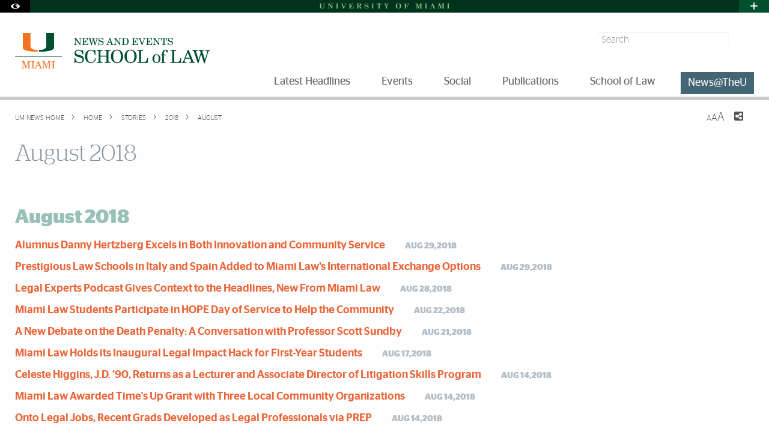

--- FILE ---
content_type: text/html; charset=UTF-8
request_url: https://news.miami.edu/law/stories/2018/08/
body_size: 14757
content:
<!DOCTYPE html>
<html xmlns="http://www.w3.org/1999/xhtml" class="no-js" lang="en">
	<head>
		<meta charset="utf-8"/>
		<meta content="width=device-width, initial-scale=1.0" name="viewport"/>
		<meta content="IE=edge" http-equiv="X-UA-Compatible"/>
		<link href="https://welcome.miami.edu/_assets/images/um-icon.ico" rel="icon" type="image/x-icon"/>
		<title>
			August  2018 | News Archive | School of Law | University of Miami
		</title>
		
		
		<meta content="Sun, 04 Jan 2026 10:40:31 -0500" name="date"/>
		
		            <meta content="August  2018 | News Archive | School of Law | University of Miami" property="og:title"/>
        <meta content="website" property="og:type"/>
            <meta content="summary" name="twitter:card"/>
    <meta content="https://news.miami.edu/law/stories/2018/08/index.html" property="og:url"/>

		<!-- Google Fonts -->
		<link href="//fonts.googleapis.com/css?family=Roboto+Slab:400,700" rel="stylesheet" type="text/css"/>
		<link href="http://fonts.googleapis.com/css?family=Open+Sans:400,300,600,700" rel="stylesheet" type="text/css"/>
		<!-- Font Awesome! Font -->
		<script crossorigin="anonymous" src="https://kit.fontawesome.com/3f4f72c343.js"></script>
		<!-- Foundation Icons -->
		<link href="//cdn.miami.edu/_assets-common/css/foundation-icons.css" rel="stylesheet"/>
		<!-- Used to display browser unsupported error message -->
		<link href="//cdn.miami.edu/_assets-common/library/jreject-master/css/jquery.reject.css" rel="stylesheet"/>
		<!-- Site CSS -->
		<link href="//cdn.miami.edu/_assets-common/css/foundation-6.css" rel="stylesheet"/>
		<link href="//cdn.miami.edu/_assets-common/css/legacy.css" rel="stylesheet"/>
		<link href="//cdn.miami.edu/_assets-common/library/slick/slick-6.css" rel="stylesheet"/>
		<!-- UM-specific styles -->
		<link href="//cdn.miami.edu/_assets-common/css/umiami.css?version=1.7" rel="stylesheet" type="text/css"/>
		<link href="https://news.miami.edu/_assets/css/news_v2.css?version=1.7" rel="stylesheet" type="text/css"/>
		
<link href="//news.miami.edu/law/_assets/css/site.css" rel="stylesheet" type="text/css"/>


<link href="//news.miami.edu/law/_assets/css/theme.css" rel="stylesheet" type="text/css"/>




		<script src="//cdn.miami.edu/_assets-common/js/modernizr.js" type="text/javascript"></script>
		<!-- Global site tag (gtag.js) - Google Analytics -->
<script async="async" src="https://www.googletagmanager.com/gtag/js?id=G-S6QMDWTS2K"></script>
<script>
window.dataLayer = window.dataLayer || [];
function gtag(){dataLayer.push(arguments);}
gtag('js', new Date());

gtag('config', 'G-S6QMDWTS2K');
</script>

		     
    <!-- Google Tag Manager -->
<script>(function(w,d,s,l,i){w[l]=w[l]||[];w[l].push({'gtm.start':
new Date().getTime(),event:'gtm.js'});var f=d.getElementsByTagName(s)[0],
j=d.createElement(s),dl=l!='dataLayer'?'&l='+l:'';j.async=true;j.src=
'https://www.googletagmanager.com/gtm.js?id='+i+dl;f.parentNode.insertBefore(j,f);
})(window,document,'script','dataLayer','GTM-MSGVNDH');</script>
<!-- End Google Tag Manager -->
<!-- Google Tag Manager -->
<script>(function(w,d,s,l,i){w[l]=w[l]||[];w[l].push({'gtm.start':
new Date().getTime(),event:'gtm.js'});var f=d.getElementsByTagName(s)[0],
j=d.createElement(s),dl=l!='dataLayer'?'&l='+l:'';j.async=true;j.src=
'https://www.googletagmanager.com/gtm.js?id='+i+dl;f.parentNode.insertBefore(j,f);
})(window,document,'script','dataLayer','GTM-PV93H2');</script>
<!-- End Google Tag Manager -->

      

	</head>
	<body>
		
     
    <!-- Google Tag Manager (noscript) -->
<noscript><iframe height="0" src="https://www.googletagmanager.com/ns.html?id=GTM-MSGVNDH" style="display:none;visibility:hidden" width="0"></iframe></noscript>
<!-- End Google Tag Manager (noscript) -->
<!-- Google Tag Manager (noscript) -->
<noscript><iframe height="0" src="https://www.googletagmanager.com/ns.html?id=GTM-PV93H2" style="display:none;visibility:hidden" width="0"></iframe></noscript>
<!-- End Google Tag Manager (noscript) -->

      

		<!-- We use the data equalizer to keep the gray background of the panel navigation the same height as the content-->
		<div class="row wrapper" data-equalizer="">
			<!-- Right panel (includes main navigation and content including footer). 
The width of the content and the left panel navigation varies according to the viewport size -->
			<div class="small-12 columns right-col" data-equalizer-watch="" id="news-content-wrapper">
				<div class="row topbar">
					<!-- Navigation starts here -->
					<div class="navbar news small-12 columns" id="page-content-wrapper">
						


<!-- BEGIN ACCESSABILITY TOOLBAR -->

<span data-nosnippet>

<div class="accessibility-toolbar show-for-sr">
	<div class="row">
		<div class="small-12 large-6 columns">
			<ul class="supernav jump-links stagsanslight small-block-grid-" role="menubar">
				<li>
					<span>Accessibility Options:</span>
				</li>
				<li class="show-for-sr" role="none">
					<a href="#accessibility-content" role="menuitem" tabindex="1">Skip to Content</a>
				</li>
				<li class="show-for-sr" role="none">
					<a href="#default-js-input" role="menuitem">Skip to Search</a>
				</li>
				<li class="show-for-sr" role="none">
					<a href="#global_footer" role="menuitem">Skip to footer</a>
				</li>
				<li role="none">
					<a href="https://camnercenter.miami.edu/disability-services/index.html" role="menuitem">Office of Disability Services</a>
				</li>
				<li role="none">
				    <a href="https://camnercenter.miami.edu/disability-services/request-services/index.html" role="menuitem">Request Assistance</a>
				</li>
				<li>
				    <span>305-284-2374</span>
				</li>
			</ul>
        </div>
    	<div class="small-12 large-6 columns end">
    		<ul class="supernav stagsanslight small-block-grid- right" id="color-toggle" role="menubar">
    			<li>
    				<span>Display:</span>
    			</li>
    			<li role="none">
    				<a class="button default selected" href="#" role="menuitem">Default</a>
    			</li>
    			<li role="none">
    				<a class="button contrast" href="//cdn.miami.edu/_assets-common/css/contrast.css" role="menuitem">High Contrast</a>
    			</li>
    		</ul>
    	</div>
	</div>
</div>

</span>

<!-- END Accessbility Toolbar -->

						



<!-- BEGIN ACCESSABILITY TOOLBAR -->

<span data-nosnippet>

<div class="accessibility-toolbar show-for-sr">
	<div class="row">
		<div class="small-12 large-6 columns">
			<ul class="supernav jump-links stagsanslight small-block-grid-" role="menubar">
				<li>
					<span>Accessibility Options:</span>
				</li>
				<li class="show-for-sr" role="none">
					<a href="#accessibility-content" role="menuitem" tabindex="1">Skip to Content</a>
				</li>
				<li class="show-for-sr" role="none">
					<a href="#default-js-input" role="menuitem">Skip to Search</a>
				</li>
				<li class="show-for-sr" role="none">
					<a href="#global_footer" role="menuitem">Skip to footer</a>
				</li>
				<li role="none">
					<a href="https://camnercenter.miami.edu/disability-services/index.html" role="menuitem">Office of Disability Services</a>
				</li>
				<li role="none">
				    <a href="https://camnercenter.miami.edu/disability-services/request-services/index.html" role="menuitem">Request Assistance</a>
				</li>
				<li>
				    <span>305-284-2374</span>
				</li>
			</ul>
        </div>
    	<div class="small-12 large-6 columns end">
    		<ul class="supernav stagsanslight small-block-grid- right" id="color-toggle" role="menubar">
    			<li>
    				<span>Display:</span>
    			</li>
    			<li role="none">
    				<a class="button default selected" href="#" role="menuitem">Default</a>
    			</li>
    			<li role="none">
    				<a class="button contrast" href="//cdn.miami.edu/_assets-common/css/contrast.css" role="menuitem">High Contrast</a>
    			</li>
    		</ul>
    	</div>
	</div>
</div>

</span>

<!-- END Accessbility Toolbar -->
<div class="row slivernav show-for-large">
    <div class="small-1 columns sliverbutton accessibility">
		<button aria-label="Open Accessibility Options" class="sliverlink" id="accessibility-toggle-large" title="Open Accessibility Options">
		<i class="custom-eye open" data-close="close" data-open="open"></i>
		</button>
	</div>
    <div class="small-1 columns right sliverbutton toggle">
		<button aria-label="Open University Quick Links Menu" class="sliverlink" id="sliver-toggle-large">
			<i class="fa fa-plus" data-close="fa-minus" data-open="fa-plus"></i>
		</button>
	 </div>


<div class="large-10 xlarge-centered columns topsliver">
   <div class="row umname umnameLarge" id="umnametop">
    <div class="small-12 columns">
  <div class="um-svg"> <a href="https://www.miami.edu/">
              <svg xmlns="http://www.w3.org/2000/svg" aria-labelledby="sliverLogoSmallTitle sliverLogoSmallDesc" enable-background="new 0 0 220 10" id="sliverLogoSmall" role="img" style="height: 10px;" version="1.1" viewBox="0 0 220 10" x="0px" xml:space="preserve" xmlns:xlink="http://www.w3.org/1999/xlink" y="0px">
                <title id="sliverLogoSmallTitle">University of Miami</title>
                <desc id="sliverLogoSmallDesc">Simple text logo for University of Miami</desc>
                <g>
                  <defs>
                    <rect height="9.1" id="sliverLogoSmallRect" width="216.8" x="1.6" y="0.5"/>
                  </defs>
                  <clipPath id="sliverLogoSmallClip">
                    <use overflow="visible" xlink:href="#sliverLogoSmallRect"/>
                  </clipPath>
                  <path class="sliver-logo" clip-path="url(#sliverLogoSmallClip)" d="M214,1.2h0.8c0.2,0,0.3,0,0.4,0.1c0.1,0.1,0.1,0.2,0.1,0.4v6.6   c0,0.2,0,0.3-0.1,0.3c-0.1,0.1-0.3,0.1-0.5,0.1H214v0.5h4.4V8.8h-0.7c-0.2,0-0.4,0-0.5-0.1c-0.1-0.1-0.1-0.2-0.1-0.3V1.6   c0-0.1,0-0.2,0.1-0.3c0.1-0.1,0.2-0.1,0.4-0.1h0.8V0.7H214V1.2z M198.5,1.2h0.7c0.2,0,0.4,0,0.5,0.1s0.1,0.2,0.1,0.5v5.6   c0,0.4-0.1,0.7-0.3,1c-0.2,0.2-0.5,0.4-0.9,0.4v0.5h3.2V8.8c-0.4,0-0.8-0.2-1-0.4c-0.2-0.2-0.3-0.5-0.3-0.9V1.2l2.7,8.2h0.5   l2.8-8.1v7.1c0,0.2,0,0.3-0.1,0.4c-0.1,0.1-0.2,0.1-0.3,0.1h-0.8v0.5h4.4V8.8h-0.7c-0.2,0-0.4,0-0.5-0.1c-0.1-0.1-0.1-0.2-0.1-0.3   V1.7c0-0.2,0-0.3,0.1-0.4c0.1-0.1,0.2-0.1,0.4-0.1h0.8V0.7h-3.6l-2,5.9l-2-5.9h-3.5V1.2z M190.8,6H188l1.4-3.3L190.8,6z M189.7,0.5   l-3.1,7.4c-0.1,0.3-0.3,0.5-0.5,0.7c-0.2,0.1-0.3,0.2-0.6,0.2h-0.2v0.5h3.3V8.8h-0.3c-0.3,0-0.6-0.1-0.8-0.2s-0.3-0.4-0.3-0.6   c0-0.1,0.1-0.4,0.2-0.7l0.3-0.7h3.2l0.7,1.6c0,0.1,0.1,0.2,0.1,0.3c0,0.1-0.1,0.2-0.2,0.3c-0.1,0.1-0.3,0.1-0.6,0.1h-0.4v0.5h4.1   V8.8h-0.3c-0.2,0-0.3,0-0.4-0.1c-0.1-0.1-0.2-0.2-0.3-0.4l-3.2-7.8H189.7z M177,1.2h0.8c0.2,0,0.3,0,0.4,0.1s0.1,0.2,0.1,0.4v6.6   c0,0.2,0,0.3-0.1,0.3c-0.1,0.1-0.3,0.1-0.5,0.1H177v0.5h4.4V8.8h-0.7c-0.2,0-0.4,0-0.5-0.1c-0.1-0.1-0.1-0.2-0.1-0.3V1.6   c0-0.1,0-0.2,0.1-0.3c0.1-0.1,0.2-0.1,0.4-0.1h0.8V0.7H177V1.2z M161.5,1.2h0.7c0.2,0,0.4,0,0.5,0.1c0.1,0.1,0.1,0.2,0.1,0.5v5.6   c0,0.4-0.1,0.7-0.3,1c-0.2,0.2-0.5,0.4-0.9,0.4v0.5h3.2V8.8c-0.4,0-0.8-0.2-1-0.4c-0.2-0.2-0.3-0.5-0.3-0.9V1.2l2.7,8.2h0.5   l2.8-8.1v7.1c0,0.2,0,0.3-0.1,0.4c-0.1,0.1-0.2,0.1-0.3,0.1h-0.8v0.5h4.4V8.8h-0.7c-0.2,0-0.4,0-0.5-0.1c-0.1-0.1-0.1-0.2-0.1-0.3   V1.7c0-0.2,0-0.3,0.1-0.4c0.1-0.1,0.2-0.1,0.4-0.1h0.8V0.7h-3.6l-2,5.9l-2-5.9h-3.5V1.2z M142.4,1.2h0.6c0.3,0,0.5,0,0.6,0.1   c0.1,0.1,0.1,0.2,0.1,0.4v6.6c0,0.1,0,0.3-0.1,0.4c-0.1,0.1-0.2,0.1-0.4,0.1h-0.8v0.5h4.6V8.8h-0.8c-0.2,0-0.3-0.1-0.5-0.2   c-0.1-0.1-0.1-0.2-0.1-0.4V5.1h0.6c0.3,0,0.5,0.1,0.8,0.2c0.2,0.1,0.4,0.3,0.5,0.6c0.1,0.2,0.2,0.6,0.2,1h0.5v-4h-0.5   C147.5,4,147,4.6,146,4.6h-0.5V1.7c0-0.1,0-0.3,0.1-0.3c0.1-0.1,0.2-0.1,0.4-0.1h1.3c0.7,0,1.2,0.2,1.6,0.5c0.3,0.4,0.6,1,0.6,1.9   h0.5l-0.1-3h-7.6V1.2z M134.5,1.4c0.4,0.3,0.6,0.6,0.8,1.2c0.2,0.5,0.3,1.3,0.3,2.3c0,1.5-0.2,2.5-0.6,3.1s-1,0.9-1.7,0.9   c-0.5,0-0.9-0.1-1.2-0.4c-0.4-0.3-0.6-0.7-0.8-1.2C131,6.8,130.9,6,130.9,5c0-1,0.1-1.8,0.3-2.3c0.2-0.6,0.5-1,0.8-1.2   c0.3-0.3,0.7-0.4,1.2-0.4C133.7,1,134.1,1.2,134.5,1.4 M130.1,1.7c-0.8,0.9-1.3,1.9-1.3,3.3c0,0.9,0.2,1.7,0.6,2.3   c0.4,0.7,0.9,1.2,1.6,1.6c0.7,0.4,1.4,0.6,2.2,0.6c1.3,0,2.3-0.4,3.2-1.3c0.8-0.9,1.3-2,1.3-3.3c0-0.9-0.2-1.6-0.6-2.3   s-0.9-1.2-1.6-1.6c-0.7-0.4-1.4-0.6-2.3-0.6C132,0.5,130.9,0.9,130.1,1.7 M108.9,1.2h0.2c0.2,0,0.5,0,0.6,0.1   c0.2,0.1,0.3,0.3,0.5,0.5l2.3,4v2.4c0,0.2,0,0.3-0.1,0.4c-0.1,0.1-0.2,0.1-0.4,0.1H111v0.5h4.7V8.8h-0.9c-0.2,0-0.3,0-0.4-0.1   s-0.1-0.2-0.1-0.4V5.6l1.7-3.4c0.2-0.3,0.4-0.6,0.6-0.7c0.2-0.1,0.5-0.2,0.9-0.2V0.7h-3.4v0.5h0.3c0.3,0,0.5,0.1,0.6,0.2   c0.1,0.1,0.2,0.3,0.2,0.5c0,0.2-0.1,0.4-0.2,0.6L113.9,5l-1.8-3.1c-0.1-0.1-0.1-0.2-0.1-0.3c0-0.1,0-0.2,0.1-0.2s0.2-0.1,0.4-0.1   h0.6V0.7h-4.3V1.2z M97.1,4h0.5c0.4-1.8,1-2.7,2-2.7c0.2,0,0.3,0,0.4,0.1c0.1,0.1,0.1,0.2,0.1,0.3v6.7c0,0.1,0,0.2-0.1,0.3   c-0.1,0.1-0.2,0.1-0.3,0.1h-0.9v0.5h4.6V8.8h-1c-0.1,0-0.2,0-0.3-0.1S102,8.5,102,8.4V1.7c0-0.1,0-0.2,0.1-0.3   c0.1-0.1,0.2-0.1,0.4-0.1c0.3,0,0.6,0.1,0.8,0.2c0.3,0.2,0.5,0.4,0.7,0.8c0.2,0.4,0.4,0.9,0.5,1.6h0.5l-0.2-3.3h-7.6L97.1,4z    M88.2,1.2H89c0.2,0,0.3,0,0.4,0.1c0.1,0.1,0.1,0.2,0.1,0.4v6.6c0,0.2,0,0.3-0.1,0.3c-0.1,0.1-0.3,0.1-0.5,0.1h-0.7v0.5h4.4V8.8   h-0.7c-0.2,0-0.4,0-0.5-0.1c-0.1-0.1-0.1-0.2-0.1-0.3V1.6c0-0.1,0-0.2,0.1-0.3c0.1-0.1,0.2-0.1,0.4-0.1h0.8V0.7h-4.4V1.2z    M79.7,0.5c-0.9,0-1.6,0.2-2.1,0.7c-0.5,0.5-0.8,1.1-0.8,1.9c0,0.5,0.1,0.9,0.3,1.2c0.2,0.3,0.5,0.6,0.9,0.8c0.4,0.2,1.1,0.4,2,0.7   c0.7,0.2,1.2,0.3,1.3,0.3c0.3,0.1,0.6,0.3,0.7,0.5c0.2,0.2,0.2,0.5,0.2,0.8c0,0.4-0.2,0.8-0.5,1.1S80.9,9,80.3,9   c-1.6,0-2.6-0.9-3.1-2.7h-0.5v3.2h0.4l0.7-0.9c0.7,0.6,1.6,0.9,2.5,0.9c1,0,1.8-0.3,2.5-0.9c0.6-0.5,0.8-1.1,0.8-1.9   c0-0.5-0.1-1-0.4-1.4C82.9,5,82.5,4.7,82,4.5c-0.3-0.1-0.9-0.3-1.7-0.5c-0.7-0.1-1.2-0.3-1.5-0.4c-0.3-0.1-0.5-0.3-0.6-0.5   C78,2.9,78,2.7,78,2.4c0-0.4,0.2-0.7,0.5-1C78.8,1.1,79.2,1,79.7,1c0.6,0,1.2,0.2,1.7,0.6c0.5,0.4,0.9,1.1,1.2,1.9h0.5l-0.1-3h-0.4   l-0.5,0.8C81.4,0.8,80.6,0.5,79.7,0.5 M66.5,1.9c0-0.3,0-0.5,0.1-0.5s0.3-0.1,0.7-0.1c0.7,0,1.2,0.1,1.4,0.4   c0.3,0.3,0.4,0.7,0.4,1.2c0,0.6-0.1,1-0.4,1.3c-0.4,0.3-0.9,0.5-1.5,0.5h-0.7V1.9z M63.5,1.2h0.7c0.2,0,0.3,0,0.4,0.1   s0.1,0.2,0.1,0.4v6.5c0,0.2,0,0.3-0.1,0.4c-0.1,0.1-0.2,0.1-0.4,0.1h-0.7v0.5h4.4V8.8h-0.8c-0.2,0-0.3,0-0.4-0.1   c-0.1-0.1-0.1-0.2-0.1-0.3V5.1h0.6c0.3,0,0.5,0.1,0.7,0.2c0.2,0.1,0.3,0.3,0.4,0.6s0.2,0.7,0.4,1.5c0.1,0.6,0.2,1,0.3,1.2   c0.1,0.3,0.3,0.5,0.5,0.7c0.2,0.2,0.5,0.2,0.9,0.2c0.5,0,0.9-0.2,1.2-0.5c0.3-0.3,0.4-0.8,0.5-1.6h-0.5c-0.1,0.7-0.2,1-0.5,1   c-0.1,0-0.2,0-0.3-0.1c-0.1-0.1-0.2-0.3-0.3-0.7C70.4,7,70.2,6.5,70,6c-0.2-0.3-0.4-0.6-0.6-0.7c-0.2-0.2-0.6-0.3-1-0.4   c0.9-0.1,1.6-0.3,2-0.6c0.6-0.4,0.9-0.9,0.9-1.5c0-0.4-0.1-0.8-0.3-1.1c-0.2-0.3-0.6-0.6-1-0.8c-0.5-0.2-1.1-0.3-1.8-0.3h-4.5V1.2z    M50.5,1.2h0.7c0.2,0,0.4,0,0.5,0.1c0.1,0.1,0.1,0.2,0.1,0.3v6.7c0,0.2,0,0.3-0.1,0.4c-0.1,0.1-0.2,0.1-0.4,0.1h-0.8v0.5h7.9   L58.5,6h-0.5c-0.1,0.9-0.4,1.6-0.8,2.1c-0.5,0.5-1,0.7-1.8,0.7h-1c-0.2,0-0.4,0-0.5-0.1c-0.1-0.1-0.1-0.2-0.1-0.3V5.2H54   c0.5,0,0.9,0.1,1.2,0.4c0.3,0.3,0.4,0.7,0.4,1.4h0.5V3h-0.5c0,0.6-0.2,1-0.5,1.3c-0.3,0.3-0.6,0.4-1.1,0.4h-0.4v-3   c0-0.1,0-0.2,0.1-0.3c0.1-0.1,0.2-0.1,0.4-0.1h1.2c0.5,0,0.9,0.1,1.2,0.2c0.3,0.2,0.5,0.4,0.7,0.7c0.2,0.3,0.3,0.8,0.5,1.5h0.5   l-0.2-3h-7.5V1.2z M37.2,1.2h0.2c0.3,0,0.5,0,0.7,0.1c0.1,0.1,0.3,0.3,0.4,0.5l3.2,7.7h0.7l2.9-7.3c0.2-0.4,0.3-0.6,0.5-0.8   c0.2-0.1,0.4-0.2,0.6-0.2h0.3V0.7h-3.4v0.5h0.4c0.3,0,0.5,0.1,0.7,0.2c0.1,0.1,0.2,0.3,0.2,0.6c0,0.3-0.1,0.5-0.2,0.8l-1.8,4.5   L40.3,2c-0.1-0.2-0.1-0.4-0.1-0.5c0-0.1,0.1-0.2,0.2-0.2c0.1-0.1,0.3-0.1,0.6-0.1h0.5V0.7h-4.2V1.2z M28.9,1.2h0.8   c0.2,0,0.3,0,0.4,0.1c0.1,0.1,0.1,0.2,0.1,0.4v6.6c0,0.2,0,0.3-0.1,0.3c-0.1,0.1-0.3,0.1-0.5,0.1h-0.7v0.5h4.4V8.8h-0.7   c-0.2,0-0.4,0-0.5-0.1C32,8.6,32,8.5,32,8.3V1.6c0-0.1,0-0.2,0.1-0.3c0.1-0.1,0.2-0.1,0.4-0.1h0.8V0.7h-4.4V1.2z M15.3,1.2h0.4   c0.4,0,0.7,0.2,1,0.5v5.6c0,0.4-0.1,0.8-0.4,1.1c-0.2,0.3-0.5,0.4-0.9,0.4h-0.2v0.5h3.5V8.8h-0.1c-0.4,0-0.7-0.1-0.9-0.4   c-0.2-0.2-0.4-0.6-0.4-1.2V2.5l5.3,6.8h0.7V2.6c0-0.4,0.1-0.7,0.3-1c0.2-0.2,0.5-0.3,0.9-0.4V0.7h-3.2v0.5c0.4,0,0.7,0.2,1,0.4   c0.2,0.2,0.3,0.6,0.3,1v4L18,0.7h-2.7V1.2z M1.6,1.2h0.6c0.2,0,0.4,0,0.5,0.1c0.1,0.1,0.1,0.2,0.1,0.5v4.9c0,0.6,0.1,1.1,0.3,1.5   c0.2,0.4,0.6,0.7,1.2,0.9c0.6,0.2,1.2,0.4,1.9,0.4c1,0,1.9-0.3,2.5-0.8c0.6-0.5,0.9-1.3,0.9-2.1v-4c0-0.4,0.1-0.7,0.3-1   c0.2-0.3,0.4-0.4,0.8-0.4h0.2V0.7H7.6v0.5h0.1c0.4,0,0.6,0.1,0.8,0.4c0.2,0.2,0.3,0.6,0.3,1.1v3.7c0,0.5-0.1,0.9-0.3,1.3   C8.5,7.9,8.2,8.2,8,8.3C7.6,8.5,7.2,8.6,6.7,8.6c-0.6,0-1.1-0.2-1.5-0.5C4.9,7.7,4.7,7.2,4.7,6.5V1.7c0-0.2,0-0.3,0.1-0.4   c0.1-0.1,0.2-0.1,0.3-0.1H6V0.7H1.6V1.2z" fill="#1F7C47"/>
                </g>
              </svg>
              </a> </div>
    </div>
</div>

<div class="row drawer drawerLarge hide">
<div class="small-6 large-8 xlarge-7 large-offset-0-25 columns show-for-large" id="sliver">
    <ul class="dropdown menu stagsanslight supernav1" data-dropdown-menu="" id="" role="menubar">

                                        
                       <li class="" role="menuitem">
                                     <a href="https://welcome.miami.edu/apply-now/index.html"><span class="postfix radius umsliverbtn sliverbtn stagsansbold green-bg button">Apply</span></a>
                    </li>
                                          
                                        
                       
        <li class="" role="menuitem">
                                    <a href="https://welcome.miami.edu/about-um/index.html">About UM</a>
                    </li>
       
        
                                          
                       
        <li class="" role="menuitem">
                                    <a href="https://welcome.miami.edu/give-to-um">Give to UM</a>
                    </li>
       
        
                                          
                       <li class="" role="menuitem">
                                    <a class="um_dropdown" href="https://welcome.miami.edu/academics/schools-and-colleges/index.html">Schools <span class="fa fa-caret-down"></span></a>
                                            <ul class="menu f-dropdown-schools hide-on-load" id="schools" role="menu">
                                                <li role="menuitem">
                                    <a href="https://arc.miami.edu/index.html">School of Architecture</a>
                        </li>
                    <li role="menuitem">
                                    <a href="https://as.miami.edu/index.html">College of Arts and Sciences</a>
                        </li>
                    <li role="menuitem">
                                    <a href="https://herbert.miami.edu/index.html">Miami Herbert Business School</a>
                        </li>
                    <li role="menuitem">
                                    <a href="https://com.miami.edu">School of Communication</a>
                        </li>
                    <li role="menuitem">
                                    <a href="https://edu.miami.edu/index.html">School of Education and Human Development</a>
                        </li>
                    <li role="menuitem">
                                    <a href="https://www.coe.miami.edu">College of Engineering</a>
                        </li>
                    <li role="menuitem">
                                    <a href="https://law.miami.edu/index.html">School of Law</a>
                        </li>
                    <li role="menuitem">
                                    <a href="https://earth.miami.edu/index.html">Rosenstiel School of Marine, Atmospheric, and Earth Science</a>
                        </li>
                    <li role="menuitem">
                                    <a href="https://med.miami.edu">Miller School of Medicine</a>
                        </li>
                    <li role="menuitem">
                                    <a href="https://frost.miami.edu/index.html">Frost School of Music</a>
                        </li>
                    <li role="menuitem">
                                    <a href="https://sonhs.miami.edu">School of Nursing and Health Studies</a>
                        </li>
                    <li role="menuitem">
                                    <a href="https://grad.miami.edu/index.html">The Graduate School</a>
                        </li>
                    <li role="menuitem">
                                    <a href="https://dcie.miami.edu/index.html">Division of Continuing and International Education</a>
                        </li>
        </ul>
    </li>
                                      
                       
        <li class="" role="menuitem">
                                    <a href="https://alumni.miami.edu/index.html">Alumni</a>
                    </li>
       
        
                                          
                                        
                                        
                                        
                                        
                                        
                                        
                                        
        
 </ul>
</div>
<div class="small-5 large-4 large-offset-neg-0-25 columns show-for-large" id="sliver-right">
<ul class="dropdown menu stagsanslight right" data-alignment="right" data-dropdown-menu="" role="menubar">
                
          
          
          
          
          
          
                                                    <li class="umsearchfield-li" id="default-js-input">
                    <form action="/search/search-results.html" class="">
                        <input name="resTemp" type="hidden" value="/search/search-results.html"/>
                        <input name="domain" type="hidden" value="[ref-url]"/>
                        <input name="client" type="hidden" value="default_frontend"/>
                        <label class="show-for-sr" for="sliverRightSearch">Search</label>
                        <input class="umsearchfield alpha25" id="sliverRightSearch" name="q" placeholder="Search" type="text"/>
                        <span class="umsearchbtn-li">
                         <button aria-label="Search" class="postfix radius umsearchbtn alpha25 fa fa-search"></button>
                        </span>
                        <br class="clear hide-for-medium"/>
                    </form>
        </li>
                                  
          
          
          
          
          
          
                     <li class="" role="menuitem">
                                    <a class="um_dropdown" href="https://welcome.miami.edu/tools/index.html">Tools <span class="fa fa-caret-down"></span></a>
                                            <ul class="menu submenu hide-on-load" id="tools" role="menu">
                                                    <li role="menuitem">
                                                            <a href="https://people.miami.edu/index.html">People Search</a>
                                        </li>
                                    <li role="menuitem">
                                                            <a href="https://www.miami.edu/class-search">Class Search</a>
                                        </li>
                                    <li role="menuitem">
                                                            <a href="https://it.miami.edu/help/">IT Help and Support</a>
                                        </li>
                                    <li role="menuitem">
                                                            <a href="https://canelink.miami.edu">CaneLink</a>
                                        </li>
                                    <li role="menuitem">
                                                            <a href="https://myum.miami.edu/index.html">myUM</a>
                                        </li>
                                    <li role="menuitem">
                                                            <a href="https://workday.miami.edu">Workday</a>
                                        </li>
                                    <li role="menuitem">
                                                            <a href="https://courses.miami.edu">Blackboard</a>
                                        </li>
                                    <li role="menuitem">
                                                            <a href="https://careers.miami.edu/">Employment</a>
                                        </li>
                                    <li role="menuitem">
                                                            <a href="https://www.miami.edu/privacy">Privacy Statement</a>
                                        </li>
                                </ul>
        </li>
                         
    </ul>
</div>
</div>
</div>
</div>
<!-- End Large Viewports -->
<div class="row slivernav hide-for-large">
    <div class="small-2 columns sliverbutton accessibility">
		<button aria-label="Open Accessibility Options" class="sliverlink" id="accessibility-toggle-small" title="Open Accessibility Options">
		<i class="custom-eye open" data-close="close" data-open="open"></i>
		</button>
	</div>
    <div class="small-2 columns right sliverbutton toggle">
		<button aria-label="Open University Quick Links Menu" class="sliverlink" id="sliver-toggle-small">
		    <i class="fa fa-plus" data-close="fa-minus" data-open="fa-plus"></i>
	    </button>
	 </div>
<div class="small-8 columns topsliver">
<div class="row umname">
    <div class="small-12 columns">
  <div class="um-svg"> <a href="https://www.miami.edu/">
              <svg xmlns="http://www.w3.org/2000/svg" aria-labelledby="sliverLogoSmallTitle sliverLogoSmallDesc" enable-background="new 0 0 220 10" id="sliverLogoSmall" role="img" style="height: 10px;" version="1.1" viewBox="0 0 220 10" x="0px" xml:space="preserve" xmlns:xlink="http://www.w3.org/1999/xlink" y="0px">
                <title id="sliverLogoSmallTitle">University of Miami</title>
                <desc id="sliverLogoSmallDesc">Simple text logo for University of Miami</desc>
                <g>
                  <defs>
                    <rect height="9.1" id="sliverLogoSmallRect" width="216.8" x="1.6" y="0.5"/>
                  </defs>
                  <clipPath id="sliverLogoSmallClip">
                    <use overflow="visible" xlink:href="#sliverLogoSmallRect"/>
                  </clipPath>
                  <path class="sliver-logo" clip-path="url(#sliverLogoSmallClip)" d="M214,1.2h0.8c0.2,0,0.3,0,0.4,0.1c0.1,0.1,0.1,0.2,0.1,0.4v6.6   c0,0.2,0,0.3-0.1,0.3c-0.1,0.1-0.3,0.1-0.5,0.1H214v0.5h4.4V8.8h-0.7c-0.2,0-0.4,0-0.5-0.1c-0.1-0.1-0.1-0.2-0.1-0.3V1.6   c0-0.1,0-0.2,0.1-0.3c0.1-0.1,0.2-0.1,0.4-0.1h0.8V0.7H214V1.2z M198.5,1.2h0.7c0.2,0,0.4,0,0.5,0.1s0.1,0.2,0.1,0.5v5.6   c0,0.4-0.1,0.7-0.3,1c-0.2,0.2-0.5,0.4-0.9,0.4v0.5h3.2V8.8c-0.4,0-0.8-0.2-1-0.4c-0.2-0.2-0.3-0.5-0.3-0.9V1.2l2.7,8.2h0.5   l2.8-8.1v7.1c0,0.2,0,0.3-0.1,0.4c-0.1,0.1-0.2,0.1-0.3,0.1h-0.8v0.5h4.4V8.8h-0.7c-0.2,0-0.4,0-0.5-0.1c-0.1-0.1-0.1-0.2-0.1-0.3   V1.7c0-0.2,0-0.3,0.1-0.4c0.1-0.1,0.2-0.1,0.4-0.1h0.8V0.7h-3.6l-2,5.9l-2-5.9h-3.5V1.2z M190.8,6H188l1.4-3.3L190.8,6z M189.7,0.5   l-3.1,7.4c-0.1,0.3-0.3,0.5-0.5,0.7c-0.2,0.1-0.3,0.2-0.6,0.2h-0.2v0.5h3.3V8.8h-0.3c-0.3,0-0.6-0.1-0.8-0.2s-0.3-0.4-0.3-0.6   c0-0.1,0.1-0.4,0.2-0.7l0.3-0.7h3.2l0.7,1.6c0,0.1,0.1,0.2,0.1,0.3c0,0.1-0.1,0.2-0.2,0.3c-0.1,0.1-0.3,0.1-0.6,0.1h-0.4v0.5h4.1   V8.8h-0.3c-0.2,0-0.3,0-0.4-0.1c-0.1-0.1-0.2-0.2-0.3-0.4l-3.2-7.8H189.7z M177,1.2h0.8c0.2,0,0.3,0,0.4,0.1s0.1,0.2,0.1,0.4v6.6   c0,0.2,0,0.3-0.1,0.3c-0.1,0.1-0.3,0.1-0.5,0.1H177v0.5h4.4V8.8h-0.7c-0.2,0-0.4,0-0.5-0.1c-0.1-0.1-0.1-0.2-0.1-0.3V1.6   c0-0.1,0-0.2,0.1-0.3c0.1-0.1,0.2-0.1,0.4-0.1h0.8V0.7H177V1.2z M161.5,1.2h0.7c0.2,0,0.4,0,0.5,0.1c0.1,0.1,0.1,0.2,0.1,0.5v5.6   c0,0.4-0.1,0.7-0.3,1c-0.2,0.2-0.5,0.4-0.9,0.4v0.5h3.2V8.8c-0.4,0-0.8-0.2-1-0.4c-0.2-0.2-0.3-0.5-0.3-0.9V1.2l2.7,8.2h0.5   l2.8-8.1v7.1c0,0.2,0,0.3-0.1,0.4c-0.1,0.1-0.2,0.1-0.3,0.1h-0.8v0.5h4.4V8.8h-0.7c-0.2,0-0.4,0-0.5-0.1c-0.1-0.1-0.1-0.2-0.1-0.3   V1.7c0-0.2,0-0.3,0.1-0.4c0.1-0.1,0.2-0.1,0.4-0.1h0.8V0.7h-3.6l-2,5.9l-2-5.9h-3.5V1.2z M142.4,1.2h0.6c0.3,0,0.5,0,0.6,0.1   c0.1,0.1,0.1,0.2,0.1,0.4v6.6c0,0.1,0,0.3-0.1,0.4c-0.1,0.1-0.2,0.1-0.4,0.1h-0.8v0.5h4.6V8.8h-0.8c-0.2,0-0.3-0.1-0.5-0.2   c-0.1-0.1-0.1-0.2-0.1-0.4V5.1h0.6c0.3,0,0.5,0.1,0.8,0.2c0.2,0.1,0.4,0.3,0.5,0.6c0.1,0.2,0.2,0.6,0.2,1h0.5v-4h-0.5   C147.5,4,147,4.6,146,4.6h-0.5V1.7c0-0.1,0-0.3,0.1-0.3c0.1-0.1,0.2-0.1,0.4-0.1h1.3c0.7,0,1.2,0.2,1.6,0.5c0.3,0.4,0.6,1,0.6,1.9   h0.5l-0.1-3h-7.6V1.2z M134.5,1.4c0.4,0.3,0.6,0.6,0.8,1.2c0.2,0.5,0.3,1.3,0.3,2.3c0,1.5-0.2,2.5-0.6,3.1s-1,0.9-1.7,0.9   c-0.5,0-0.9-0.1-1.2-0.4c-0.4-0.3-0.6-0.7-0.8-1.2C131,6.8,130.9,6,130.9,5c0-1,0.1-1.8,0.3-2.3c0.2-0.6,0.5-1,0.8-1.2   c0.3-0.3,0.7-0.4,1.2-0.4C133.7,1,134.1,1.2,134.5,1.4 M130.1,1.7c-0.8,0.9-1.3,1.9-1.3,3.3c0,0.9,0.2,1.7,0.6,2.3   c0.4,0.7,0.9,1.2,1.6,1.6c0.7,0.4,1.4,0.6,2.2,0.6c1.3,0,2.3-0.4,3.2-1.3c0.8-0.9,1.3-2,1.3-3.3c0-0.9-0.2-1.6-0.6-2.3   s-0.9-1.2-1.6-1.6c-0.7-0.4-1.4-0.6-2.3-0.6C132,0.5,130.9,0.9,130.1,1.7 M108.9,1.2h0.2c0.2,0,0.5,0,0.6,0.1   c0.2,0.1,0.3,0.3,0.5,0.5l2.3,4v2.4c0,0.2,0,0.3-0.1,0.4c-0.1,0.1-0.2,0.1-0.4,0.1H111v0.5h4.7V8.8h-0.9c-0.2,0-0.3,0-0.4-0.1   s-0.1-0.2-0.1-0.4V5.6l1.7-3.4c0.2-0.3,0.4-0.6,0.6-0.7c0.2-0.1,0.5-0.2,0.9-0.2V0.7h-3.4v0.5h0.3c0.3,0,0.5,0.1,0.6,0.2   c0.1,0.1,0.2,0.3,0.2,0.5c0,0.2-0.1,0.4-0.2,0.6L113.9,5l-1.8-3.1c-0.1-0.1-0.1-0.2-0.1-0.3c0-0.1,0-0.2,0.1-0.2s0.2-0.1,0.4-0.1   h0.6V0.7h-4.3V1.2z M97.1,4h0.5c0.4-1.8,1-2.7,2-2.7c0.2,0,0.3,0,0.4,0.1c0.1,0.1,0.1,0.2,0.1,0.3v6.7c0,0.1,0,0.2-0.1,0.3   c-0.1,0.1-0.2,0.1-0.3,0.1h-0.9v0.5h4.6V8.8h-1c-0.1,0-0.2,0-0.3-0.1S102,8.5,102,8.4V1.7c0-0.1,0-0.2,0.1-0.3   c0.1-0.1,0.2-0.1,0.4-0.1c0.3,0,0.6,0.1,0.8,0.2c0.3,0.2,0.5,0.4,0.7,0.8c0.2,0.4,0.4,0.9,0.5,1.6h0.5l-0.2-3.3h-7.6L97.1,4z    M88.2,1.2H89c0.2,0,0.3,0,0.4,0.1c0.1,0.1,0.1,0.2,0.1,0.4v6.6c0,0.2,0,0.3-0.1,0.3c-0.1,0.1-0.3,0.1-0.5,0.1h-0.7v0.5h4.4V8.8   h-0.7c-0.2,0-0.4,0-0.5-0.1c-0.1-0.1-0.1-0.2-0.1-0.3V1.6c0-0.1,0-0.2,0.1-0.3c0.1-0.1,0.2-0.1,0.4-0.1h0.8V0.7h-4.4V1.2z    M79.7,0.5c-0.9,0-1.6,0.2-2.1,0.7c-0.5,0.5-0.8,1.1-0.8,1.9c0,0.5,0.1,0.9,0.3,1.2c0.2,0.3,0.5,0.6,0.9,0.8c0.4,0.2,1.1,0.4,2,0.7   c0.7,0.2,1.2,0.3,1.3,0.3c0.3,0.1,0.6,0.3,0.7,0.5c0.2,0.2,0.2,0.5,0.2,0.8c0,0.4-0.2,0.8-0.5,1.1S80.9,9,80.3,9   c-1.6,0-2.6-0.9-3.1-2.7h-0.5v3.2h0.4l0.7-0.9c0.7,0.6,1.6,0.9,2.5,0.9c1,0,1.8-0.3,2.5-0.9c0.6-0.5,0.8-1.1,0.8-1.9   c0-0.5-0.1-1-0.4-1.4C82.9,5,82.5,4.7,82,4.5c-0.3-0.1-0.9-0.3-1.7-0.5c-0.7-0.1-1.2-0.3-1.5-0.4c-0.3-0.1-0.5-0.3-0.6-0.5   C78,2.9,78,2.7,78,2.4c0-0.4,0.2-0.7,0.5-1C78.8,1.1,79.2,1,79.7,1c0.6,0,1.2,0.2,1.7,0.6c0.5,0.4,0.9,1.1,1.2,1.9h0.5l-0.1-3h-0.4   l-0.5,0.8C81.4,0.8,80.6,0.5,79.7,0.5 M66.5,1.9c0-0.3,0-0.5,0.1-0.5s0.3-0.1,0.7-0.1c0.7,0,1.2,0.1,1.4,0.4   c0.3,0.3,0.4,0.7,0.4,1.2c0,0.6-0.1,1-0.4,1.3c-0.4,0.3-0.9,0.5-1.5,0.5h-0.7V1.9z M63.5,1.2h0.7c0.2,0,0.3,0,0.4,0.1   s0.1,0.2,0.1,0.4v6.5c0,0.2,0,0.3-0.1,0.4c-0.1,0.1-0.2,0.1-0.4,0.1h-0.7v0.5h4.4V8.8h-0.8c-0.2,0-0.3,0-0.4-0.1   c-0.1-0.1-0.1-0.2-0.1-0.3V5.1h0.6c0.3,0,0.5,0.1,0.7,0.2c0.2,0.1,0.3,0.3,0.4,0.6s0.2,0.7,0.4,1.5c0.1,0.6,0.2,1,0.3,1.2   c0.1,0.3,0.3,0.5,0.5,0.7c0.2,0.2,0.5,0.2,0.9,0.2c0.5,0,0.9-0.2,1.2-0.5c0.3-0.3,0.4-0.8,0.5-1.6h-0.5c-0.1,0.7-0.2,1-0.5,1   c-0.1,0-0.2,0-0.3-0.1c-0.1-0.1-0.2-0.3-0.3-0.7C70.4,7,70.2,6.5,70,6c-0.2-0.3-0.4-0.6-0.6-0.7c-0.2-0.2-0.6-0.3-1-0.4   c0.9-0.1,1.6-0.3,2-0.6c0.6-0.4,0.9-0.9,0.9-1.5c0-0.4-0.1-0.8-0.3-1.1c-0.2-0.3-0.6-0.6-1-0.8c-0.5-0.2-1.1-0.3-1.8-0.3h-4.5V1.2z    M50.5,1.2h0.7c0.2,0,0.4,0,0.5,0.1c0.1,0.1,0.1,0.2,0.1,0.3v6.7c0,0.2,0,0.3-0.1,0.4c-0.1,0.1-0.2,0.1-0.4,0.1h-0.8v0.5h7.9   L58.5,6h-0.5c-0.1,0.9-0.4,1.6-0.8,2.1c-0.5,0.5-1,0.7-1.8,0.7h-1c-0.2,0-0.4,0-0.5-0.1c-0.1-0.1-0.1-0.2-0.1-0.3V5.2H54   c0.5,0,0.9,0.1,1.2,0.4c0.3,0.3,0.4,0.7,0.4,1.4h0.5V3h-0.5c0,0.6-0.2,1-0.5,1.3c-0.3,0.3-0.6,0.4-1.1,0.4h-0.4v-3   c0-0.1,0-0.2,0.1-0.3c0.1-0.1,0.2-0.1,0.4-0.1h1.2c0.5,0,0.9,0.1,1.2,0.2c0.3,0.2,0.5,0.4,0.7,0.7c0.2,0.3,0.3,0.8,0.5,1.5h0.5   l-0.2-3h-7.5V1.2z M37.2,1.2h0.2c0.3,0,0.5,0,0.7,0.1c0.1,0.1,0.3,0.3,0.4,0.5l3.2,7.7h0.7l2.9-7.3c0.2-0.4,0.3-0.6,0.5-0.8   c0.2-0.1,0.4-0.2,0.6-0.2h0.3V0.7h-3.4v0.5h0.4c0.3,0,0.5,0.1,0.7,0.2c0.1,0.1,0.2,0.3,0.2,0.6c0,0.3-0.1,0.5-0.2,0.8l-1.8,4.5   L40.3,2c-0.1-0.2-0.1-0.4-0.1-0.5c0-0.1,0.1-0.2,0.2-0.2c0.1-0.1,0.3-0.1,0.6-0.1h0.5V0.7h-4.2V1.2z M28.9,1.2h0.8   c0.2,0,0.3,0,0.4,0.1c0.1,0.1,0.1,0.2,0.1,0.4v6.6c0,0.2,0,0.3-0.1,0.3c-0.1,0.1-0.3,0.1-0.5,0.1h-0.7v0.5h4.4V8.8h-0.7   c-0.2,0-0.4,0-0.5-0.1C32,8.6,32,8.5,32,8.3V1.6c0-0.1,0-0.2,0.1-0.3c0.1-0.1,0.2-0.1,0.4-0.1h0.8V0.7h-4.4V1.2z M15.3,1.2h0.4   c0.4,0,0.7,0.2,1,0.5v5.6c0,0.4-0.1,0.8-0.4,1.1c-0.2,0.3-0.5,0.4-0.9,0.4h-0.2v0.5h3.5V8.8h-0.1c-0.4,0-0.7-0.1-0.9-0.4   c-0.2-0.2-0.4-0.6-0.4-1.2V2.5l5.3,6.8h0.7V2.6c0-0.4,0.1-0.7,0.3-1c0.2-0.2,0.5-0.3,0.9-0.4V0.7h-3.2v0.5c0.4,0,0.7,0.2,1,0.4   c0.2,0.2,0.3,0.6,0.3,1v4L18,0.7h-2.7V1.2z M1.6,1.2h0.6c0.2,0,0.4,0,0.5,0.1c0.1,0.1,0.1,0.2,0.1,0.5v4.9c0,0.6,0.1,1.1,0.3,1.5   c0.2,0.4,0.6,0.7,1.2,0.9c0.6,0.2,1.2,0.4,1.9,0.4c1,0,1.9-0.3,2.5-0.8c0.6-0.5,0.9-1.3,0.9-2.1v-4c0-0.4,0.1-0.7,0.3-1   c0.2-0.3,0.4-0.4,0.8-0.4h0.2V0.7H7.6v0.5h0.1c0.4,0,0.6,0.1,0.8,0.4c0.2,0.2,0.3,0.6,0.3,1.1v3.7c0,0.5-0.1,0.9-0.3,1.3   C8.5,7.9,8.2,8.2,8,8.3C7.6,8.5,7.2,8.6,6.7,8.6c-0.6,0-1.1-0.2-1.5-0.5C4.9,7.7,4.7,7.2,4.7,6.5V1.7c0-0.2,0-0.3,0.1-0.4   c0.1-0.1,0.2-0.1,0.3-0.1H6V0.7H1.6V1.2z" fill="#1F7C47"/>
                </g>
              </svg>
              </a> </div>
    </div>
</div>

<div class="row hide drawer">
<div class="row hide-for-large small-10 small-offset-1 mobilesearch">
        <form action="/search/search-results.html">
        <input name="client" type="hidden" value="$sSearchClient"/>
        <div class="small-11 columns">
        <input name="resTemp" type="hidden" value="/search/search-results.html"/>
        <input name="domain" type="hidden" value="[ref-url]"/>
        <label class="show-for-sr" for="sliverSearchSmall">Search UM (Mobile)</label>
        <input class="umsearchfield-sm" id="sliverSearchSmall" name="q" placeholder="Search" type="text"/>
        </div>
        <div class="small-1 columns">
        <button aria-label="Search" class="postfix radius search-sliver"><i class="fa fa-search"></i></button>
        </div>
    </form>
</div>
<div class="row">
<div class="small-6 columns hide-for-large sliverleft">
        
<ul>

                          <li class="hide-for-small-only  hide-for-medium-only  ">
                                                <a href="https://welcome.miami.edu/apply-now/index.html">Apply</a>
                            </li>
             
                          <li>
                                                <a href="https://welcome.miami.edu/apply-now/index.html">Apply</a>
                            </li>
             
                          <li class="">
                                                <a href="https://welcome.miami.edu/about-um/index.html">About UM</a>
                            </li>
             
                          <li class="">
                                                <a href="https://welcome.miami.edu/give-to-um">Give to UM</a>
                            </li>
             
                          <li class="">
                                                <a href="https://welcome.miami.edu/academics/schools-and-colleges/index.html">Schools</a>
                            </li>
             
                          <li class="">
                                                <a href="https://alumni.miami.edu/index.html">Alumni</a>
                            </li>
             
       
                          <li>
                                                <a href="https://welcome.miami.edu/academics/index.html">Academics</a>
                            </li>
             
                          <li>
                                                <a href="https://welcome.miami.edu/admissions/index.html">Admissions</a>
                            </li>
             
                          <li>
                                                <a href="https://welcome.miami.edu/student-life/index.html">Student Life</a>
                            </li>
             
                          <li>
                                                <a href="https://welcome.miami.edu/research/index.html">Research</a>
                            </li>
             
                          <li>
                                                <a href="https://welcome.miami.edu/uhealth/index.html">UHealth</a>
                            </li>
             
                          <li>
                                                <a href="https://welcome.miami.edu/athletics/index.html">Athletics</a>
                            </li>
             
                          <li class="hide-for-small-only  hide-for-medium-only  ">
                                                <a href="https://welcome.miami.edu/tools/index.html">Tools</a>
                            </li>
              </ul>
</div>
<div class="small-6 columns hide-for-large sliverright">
                                                                                                                   <div class="stagsansbold slivertitle green sliverright-title">Popular Links</div>
                    <ul>
                                    <li>
                                                <a href="https://welcome.miami.edu/index.html">University of Miami</a>
                            </li>
                        <li>
                                                <a href="https://ucomm.miami.edu/index.html">Division of University Communications</a>
                            </li>
                        <li>
                                                <a href="https://ucomm.miami.edu/get-to-work/news-and-media/index.html">Office of Media Relations</a>
                            </li>
                        <li>
                                                <a href="http://www.med.miami.edu/news/media-contacts">Miller School of Medicine Communications</a>
                            </li>
                        <li>
                                                <a href="http://www.hurricanesports.com/ViewArticle.dbml?DB_OEM_ID=28700&amp;ATCLID=205832799">Hurricane Sports</a>
                            </li>
                        <li>
                                                <a href="https://news.miami.edu/for-the-media/index.html">UM Media Experts</a>
                            </li>
                        <li>
                                                <a href="https://prepare.miami.edu/index.html">Emergency Preparedness</a>
                            </li>
                    </ul>
</div>
</div>
</div>
</div>
</div>
<div class="navbar-header hide-for-large"><a class="navbar-home-link" href="/"><span class="hide">Home</span></a></div>













						


 



<div class="navbar-v3 border-a20">
    <nav class="masthead-bg masthead-v3" data-topbar="">
        <!-- == ONLY SHOW ON SMALL &amp; MEDIUM Viewports -->
        <!-- SEARCH --><!---Main Navigation for Mobile -->
        <!-- Adding this to space menu options down lower -->
        <div class="show-for-print logo">
                                                
                        <img alt="logo-news-school-of-law" src="https://news.miami.edu/law/_assets/images/system-images/logo-news-school-of-law-416x77-print.svg"/>
                        </div>
                                                                                                                                        <!-- Header First Row -->
        <div class="um-header row show-for-large ">
        	<div class="large-7 columns umlogo customclass"><a href="https://news.miami.edu/law/index.html">            
                        <img alt="logo-news-school-of-law" src="https://news.miami.edu/law/_assets/images/system-images/logo-news-school-of-law-416x77.svg"/>
    </a></div>
            	<div class="nofilter large-5 show-for-large columns">
            	             	    <!-- Search Bar -->
                	                    	<form action="//news.miami.edu/law/search/search-results.html">
                    		<input name="resTemp" type="hidden" value="//news.miami.edu/law/search/search-results.html"/>
                    		<input name="site" type="hidden" value="um-news-collection"/>
                    		<input name="client" type="hidden" value="default_frontend"/>
                    		                            <input name="domain" type="hidden" value="//news.miami.edu/law"/>
                                                        <ul class="supernav stagsanslight small-block-grid- right">
                                <li class="newssearch"><label class="show-for-sr" for="mastheadSearchLarge">Search</label><input class="newssearchfield" id="mastheadSearchLarge" name="q" placeholder="Search" type="text"/></li>
                                <li class="newssearch"><button aria-label="Search" class="postfix radius newssearchbtn"> <i class="fa fa-search"></i></button></li>
                            </ul>
                    	</form>
                	                            </div>
        </div>    
        <!--/ Header First Row -->
        <div class="row masthead navmain hide-for-large umlogo sitelogo interior">
            <div class="left-button-container mobile-refresh-bar">
                                                        <button aria-expanded="false" aria-label="Toggle mobile navigation" class="navbar-toggle" id="btn_navtoggleRefresh" type="button"><span class="hide">Toggle navigation </span>
                        <div class="toggle-inner">
                            <i aria-hidden="true" class="fa fa-bars"></i>
                            <i aria-hidden="true" class="fa fa-close"></i>
                        </div>
                    </button>
                                </div>
            <div class="logo-container">
                <a href="https://news.miami.edu/law/index.html">            
                        <img alt="logo-news-school-of-law" src="https://news.miami.edu/law/_assets/images/system-images/logo-news-school-of-law-271x52.svg"/>
    </a>
            </div>
                        <div class="spacer"></div>
                    </div>
            </nav>
                                                                                                                                                                                                                                        <div class="um-navigation  row show-for-large somecustomcssclass">
            	<div class="top-bar">
            		<div class="medium-12 columns ayce-menu-wrapper">
            			<ul class="um-main-menu ayce-menu-container" id="ayce" role="menubar">
                                                                                                                                                                        <!-- Main Menu Item -->
                                                                 <li class="ayce-primary stagsansbook">
                                    <a data-toggle="ayce0" href="https://news.miami.edu/law/index.html" role="menuitem">Latest Headlines</a>
                                    <!-- Columns -->
                                                                                                                                                                                                                                                                                                                                                                                                                                                                                                                                                                                                                                                                                                                                                                                                                                                                                                                                                                                                                                                                                                                                                                                                                                                                                                                                                                                                                                                                                                                                                                                                                                                                                                                                                                                                                                                                                                                                                                                                <div class="dropdown-pane bottom two-columns" data-alignment="right" data-dropdown="" data-hover="true" data-hover-delay="0" data-hover-pane="true" id="ayce0">
                                                                                            <!-- Column -->
                                                                                                <div class="large-6 columns">
                                                                                                                                                            <!-- Dropdown -->
                                                    <ul class="menu vertical" role="menu">
                                                                                                                                                                                                                                                                                                                        <li><a href="https://news.miami.edu/law/law-academics/index.html" role="menuitem">Academics</a></li>
                                                                                                                                                                                                                                                                                                                                                                                        <li><a href="https://news.miami.edu/law/alumni/index.html" role="menuitem">Alumni</a></li>
                                                                                                                                                                                                                                                                                                                                                                                        <li><a href="https://news.miami.edu/law/awards-and-honors/index.html" role="menuitem">Awards &amp; Honors</a></li>
                                                                                                                                                                                                                                                                                                                                                                                        <li><a href="https://news.miami.edu/law/law-career-development/index.html" role="menuitem">Career Development</a></li>
                                                                                                                                                                                                                                                                                                                                                                                        <li><a href="https://news.miami.edu/law/law-clinics/index.html" role="menuitem">Clinics</a></li>
                                                                                                                                                                            </ul>
                                                                                                    </div>
                                                <!--/Column -->
                                                                                            <!-- Column -->
                                                                                                <div class="large-6 columns">
                                                                                                                                                            <!-- Dropdown -->
                                                    <ul class="menu vertical" role="menu">
                                                                                                                                                                                                                                                                                                                        <li><a href="https://news.miami.edu/law/faculty/index.html" role="menuitem">Faculty</a></li>
                                                                                                                                                                                                                                                                                                                                                                                        <li><a href="https://news.miami.edu/law/litigation/index.html" role="menuitem">Litigation</a></li>
                                                                                                                                                                                                                                                                                                                                                                                        <li><a href="https://news.miami.edu/law/moot-court/index.html" role="menuitem">Moot Court</a></li>
                                                                                                                                                                                                                                                                                                                                                                                        <li><a href="https://news.miami.edu/law/students/index.html" role="menuitem">Students</a></li>
                                                                                                                                                                                                                                                                                                                                                                                        <li><a href="https://news.miami.edu/law/more-headlines/index.html" role="menuitem">More Headlines</a></li>
                                                                                                                                                                            </ul>
                                                                                                    </div>
                                                <!--/Column -->
                                                                                    </div>
                                                                    </li>
                                                                                                                                                                                                        <!-- Main Menu Item -->
                                                                 <li class="ayce-primary stagsansbook">
                                    <a data-toggle="ayce1" href="https://law.miami.edu/events/calendar/index.html" role="menuitem">Events</a>
                                    <!-- Columns -->
                                                                                                                                                                                                                                                                                                                                                                                                                                                                                                                                                                                                                                                                                                                                                                                                                                                                                                                                                                                    <div class="dropdown-pane bottom " data-alignment="right" data-dropdown="" data-hover="true" data-hover-delay="0" data-hover-pane="true" id="ayce1">
                                                                                            <!-- Column -->
                                                                                                <div class="large-12 columns">
                                                                                                                                                            <!-- Dropdown -->
                                                    <ul class="menu vertical" role="menu">
                                                                                                                                                                                                                                                                                                                        <li><a href="https://law.miami.edu/events/calendar/index.html" role="menuitem">All Events</a></li>
                                                                                                                                                                                                                                                                                                                                                                                        <li><a href="https://admissions.law.miami.edu/connect/index.html" role="menuitem">Admissions Events</a></li>
                                                                                                                                                                                                                                                                                                                                                                                        <li><a href="https://alumni.law.miami.edu/connect/events/index.html" role="menuitem">Alumni Events</a></li>
                                                                                                                                                                                                                                                                                                                                                                                        <li><a href="https://law.miami.edu/events/cle/index.html" role="menuitem">Continuing Legal Education</a></li>
                                                                                                                                                                            </ul>
                                                                                                    </div>
                                                <!--/Column -->
                                                                                    </div>
                                                                    </li>
                                                                                                                                                                                                        <!-- Main Menu Item -->
                                                                 <li class="ayce-primary stagsansbook">
                                    <a data-toggle="ayce2" href="https://law.miami.edu/social/index.html" role="menuitem">Social</a>
                                    <!-- Columns -->
                                                                                                                                                                                                                                                                                                                                                                                                                                                                                                                                                                                                                                                                                                                                                                                                                                                                                                                                                                                                                                                                                                                                        <div class="dropdown-pane bottom " data-alignment="right" data-dropdown="" data-hover="true" data-hover-delay="0" data-hover-pane="true" id="ayce2">
                                                                                            <!-- Column -->
                                                                                                <div class="large-12 columns">
                                                                                                                                                            <!-- Dropdown -->
                                                    <ul class="menu vertical" role="menu">
                                                                                                                                                                                                                                                                                                                        <li><a href="https://www.facebook.com/MiamiLawSchool/" role="menuitem">Facebook</a></li>
                                                                                                                                                                                                                                                                                                                                                                                        <li><a href="https://twitter.com/miamilawschool" role="menuitem">Twitter</a></li>
                                                                                                                                                                                                                                                                                                                                                                                        <li><a href="https://www.linkedin.com/school/university-of-miami-school-of-law/" role="menuitem">LinkedIn</a></li>
                                                                                                                                                                                                                                                                                                                                                                                        <li><a href="https://www.youtube.com/user/miamilawofficial/" role="menuitem">YouTube</a></li>
                                                                                                                                                                                                                                                                                                                                                                                        <li><a href="https://instagram.com/miamilawschool/" role="menuitem">Instagram</a></li>
                                                                                                                                                                            </ul>
                                                                                                    </div>
                                                <!--/Column -->
                                                                                    </div>
                                                                    </li>
                                                                                                                                                                                                        <!-- Main Menu Item -->
                                                                 <li class="ayce-primary stagsansbook">
                                    <a data-toggle="ayce3" href="https://news.miami.edu/law/publications/index.html" role="menuitem">Publications</a>
                                    <!-- Columns -->
                                                                                                                                                                                                                                                                                                                                                                                                                                                            </li>
                                                                                                                                                                                                        <!-- Main Menu Item -->
                                                                 <li class="ayce-primary stagsansbook">
                                    <a data-toggle="ayce4" href="https://law.miami.edu/index.html" role="menuitem">School of Law</a>
                                    <!-- Columns -->
                                                                                                                                                                                                                                                                                                                                                                                                                                                                                                                                                                                                                                                                                                                                                                                                                                                                                                                                                                                                                                                                                                                                                                                                                                                                                            <div class="dropdown-pane bottom " data-alignment="right" data-dropdown="" data-hover="true" data-hover-delay="0" data-hover-pane="true" id="ayce4">
                                                                                            <!-- Column -->
                                                                                                <div class="large-12 columns">
                                                                                                                                                            <!-- Dropdown -->
                                                    <ul class="menu vertical" role="menu">
                                                                                                                                                                                                                                                                                                                        <li><a href="https://law.miami.edu/about/index.html" role="menuitem">About</a></li>
                                                                                                                                                                                                                                                                                                                                                                                        <li><a href="https://admissions.law.miami.edu/index.html" role="menuitem">Prospective Students</a></li>
                                                                                                                                                                                                                                                                                                                                                                                        <li><a href="https://law.miami.edu/academics/index.html" role="menuitem">Faculty &amp; Academics</a></li>
                                                                                                                                                                                                                                                                                                                                                                                        <li><a href="https://student.law.miami.edu/index.html" role="menuitem">Students</a></li>
                                                                                                                                                                                                                                                                                                                                                                                        <li><a href="https://alumni.law.miami.edu/index.html" role="menuitem">Alumni &amp; Giving</a></li>
                                                                                                                                                                                                                                                                                                                                                                                        <li><a href="https://law.miami.edu/resources/index.html" role="menuitem">Resources</a></li>
                                                                                                                                                                            </ul>
                                                                                                    </div>
                                                <!--/Column -->
                                                                                    </div>
                                                                    </li>
                                                                                        <!-- Hidden Menu -->
                            <li class="compact-menu-container">
                            	<ul class="dropdown menu " data-alignment="right" data-closing-time="0" data-dropdown-menu="" data-hover-delay="0" id="compactbag" role="menu">
                            		<li class="menu-count-container">
                            			<a class="hidden-items" href="#" role="menuitem">
                            				<span class="menu-count stagsansbold"></span>
                            				<i class="fa fa-ellipsis-v"></i>
                            			</a>
                            			<!-- Menu Items  -->
                            			<ul class="menu compact-menu" data-hover-delay="0" role="menu">
                            			                                                                                                                                                                                   <li class="compact-primary stagsansbook" role="none">
                                            	<a href="https://news.miami.edu/law/index.html" role="menuitem">Latest Headlines</a>
                                            </li>	
                                                                                                                                                                                                                           <li class="compact-primary stagsansbook" role="none">
                                            	<a href="https://law.miami.edu/events/calendar/index.html" role="menuitem">Events</a>
                                            </li>	
                                                                                                                                                                                                                           <li class="compact-primary stagsansbook" role="none">
                                            	<a href="https://law.miami.edu/social/index.html" role="menuitem">Social</a>
                                            </li>	
                                                                                                                                                                                                                           <li class="compact-primary stagsansbook" role="none">
                                            	<a href="https://news.miami.edu/law/publications/index.html" role="menuitem">Publications</a>
                                            </li>	
                                                                                                                                                                                                                           <li class="compact-primary stagsansbook" role="none">
                                            	<a href="https://law.miami.edu/index.html" role="menuitem">School of Law</a>
                                            </li>	
                                                                        			</ul>
                            		</li>
                                </ul>
                            </li>		
                            <!--/ Hidden menu -->
                            <!-- Persistent Navigation -->
                                                                                                                                                                                                                                                            <li class="life-wrapper" role="none">
                            	<ul class="menu life-menu $sPersistentNavigationCSS" role="menu">
                            		<li role="none">
                            			<a class="life-button stagsansbook" data-toggle="lifeattheu" href="https://news.miami.edu/index.html" role="menuitem">News@TheU</a>
                                                                                                                                                                                                                                                                                                                                                                                                                                                                                                                                                                                                                                                                                                                                                                                                                                                            	                                            			<div class="dropdown-pane bottom " data-alignment="right" data-dropdown="" data-hover="true" data-hover-delay="0" data-hover-pane="true" id="lifeattheu">
                                    				<div class="row life-content">
                                                                                                                    <div class="large-12 columns">
                                                                <ul class="menu vertical" role="menu">
                                                                                                                                                                                                                                                                                                                                                                                                                                                            <li class="stagsanslight" role="none"><a href="https://news.miami.edu/index.html" role="menuitem">Latest Headlines</a></li>
                                                                                                                                                                                                                                                                                                                                                                                                                                                                    <li class="stagsanslight" role="none"><a href="https://multimedia.miami.edu" role="menuitem">Multimedia</a></li>
                                                                                                                                                                                                                                                                                                                                                                                                                                                                    <li class="stagsanslight" role="none"><a href="https://events.miami.edu" role="menuitem">Events</a></li>
                                                                                                                                                                                                                                                                                                                                                                                                                                                                    <li class="stagsanslight" role="none"><a href="https://news.miami.edu/contact/subscribe/index.html" role="menuitem">Subscribe to News@TheU Newsletter</a></li>
                                                                                                                                                                                                                </ul>    
                                                            </div>    
                                                                                            				</div>
                                    			</div>
                                	                                    	    </li>
                            	</ul>
                            </li>
                            <!--/ Persistent Navigation -->
                                                                                </ul>
                    </div>
                                </div>
            </div>
                                                                                                                                                                                                                                                                <!-- Toggle Menu V3 -->
            <div aria-hidden="true" aria-labelledby="btn_navtoggleRefresh" class="stagsansbold nav-menu mobile-refresh interior" id="navMenuMobile" style="top: 220px; max-height: calc(-220px + 100vh);" tabindex="-1">
        <div class="nav-menu-content">
            <div class="small-12 navigation contain-to-grid columns hide-for-large" id="btn_navtoggle_v3">
                <div class="row mobile-nav-pad">
                    <div class="small-12 columns">
                                                <div class="searchbar">
                            <!-- Search Bar -->
                                                                                                                                                	<form action="//news.miami.edu/law/search/search-results.html" style="$sSearchVisibility">
                        		<input name="resTemp" type="hidden" value="//news.miami.edu/law/search/search-results.html"/>
                        		<input name="site" type="hidden" value="um-news-collection"/>
                        		<input name="client" type="hidden" value="default_frontend"/>
                        		<input name="domain" type="hidden" value="[ref-url]"/>
                        		<ul class="supernav stagsanslight grid-x">
                        			<li class="seachInput"><label class="show-for-sr" for="mobileNavSearch">Search</label><input class="newssearchfield firstNavItem" id="mobileNavSearch" name="q" placeholder="Search" type="text"/></li>
                					<li class=""><button class="postfix refresh-newssearchbtn radius newssearchbtn button">Search</button></li>
                        		</ul>
                        	</form>
                        </div>
                                            </div>
                                        
                    <!-- Left-nav-here * -->
                    
<!-- Check if we have a left nav group -->
                                                                                                    

<!-- BEGIN TOGGLE-MENU-LEFT-NAV -->
<div class="small-12 columns toggle-menu" id="toggle-left-nav">
<ul class="toggle-menu-subnav">
                                                                                                                                                                                                                                                                                                                                    
                                                                                                                                                                                     <li class="toggle-menu-header"><a href="https://news.miami.edu/law/stories/2018/01/index.html">01</a></li>
                                                                                                                                                                                                                                    
                                                                                                                                                                                     <li class="toggle-menu-header"><a href="https://news.miami.edu/law/stories/2018/02/index.html">02</a></li>
                                                                                                                                                                                                
                                                                                                                                                                                     <li class="toggle-menu-header"><a href="https://news.miami.edu/law/stories/2018/03/index.html">03</a></li>
                                                                                                                                                                                                                                                
                                                                                                                                                                                     <li class="toggle-menu-header"><a href="https://news.miami.edu/law/stories/2018/04/index.html">04</a></li>
                                                                                                                                                                                                                                                                        
                                                                                                                                                                                     <li class="toggle-menu-header"><a href="https://news.miami.edu/law/stories/2018/05/index.html">05</a></li>
                                                                                                                                                                                                
                                                                                                                                                                                     <li class="toggle-menu-header"><a href="https://news.miami.edu/law/stories/2018/06/index.html">06</a></li>
                                                                                                                                                                                    
                                                                                                                                                                                     <li class="toggle-menu-header"><a href="https://news.miami.edu/law/stories/2018/07/index.html">July</a></li>
                                                                                                                                                                                                                                    
    
                        
                                          
                <li class="toggle-menu-header active"><a href="https://news.miami.edu/law/stories/2018/08/index.html">August</a></li>
                                                                                                                                                                                    
                                                                                                                                                                                     <li class="toggle-menu-header"><a href="https://news.miami.edu/law/stories/2018/09/index.html">September</a></li>
                                                                                                                                                                                                                                                            
                                                                                                                                                                                     <li class="toggle-menu-header"><a href="https://news.miami.edu/law/stories/2018/10/index.html">October</a></li>
                                                                                                                                                                                                                                                                        
                                                                                                                                                                                     <li class="toggle-menu-header"><a href="https://news.miami.edu/law/stories/2018/11/index.html">November</a></li>
                                                                                                                                                                                                                                                            
                                                                                                                                                                                     <li class="toggle-menu-header"><a href="https://news.miami.edu/law/stories/2018/12/index.html">December</a></li>
                                </ul>
</div>
<div class="small-12 columns">
    <hr class="toggle-divider"/>
</div>

                    
                    <div class="small-12 columns toggle-menu" id="toggle-main-menu">
                        <ul class="mobile-nav vertical menu accordion-menu" data-accordion-menu="" data-multi-open="false" data-slide-speed="100" data-submenu-toggle="true">
                                                                                                                                                           <!-- Main Menu Item -->
                                <li>
                                    <a href="https://news.miami.edu/law/index.html">Latest Headlines</a>
                                    <!-- Columns -->
                                                                                                                                                                                                                                                                                                                                                                                                                                                                                                                                                                                                                                                                                                                                                                                                                                                                                                                                                                                                                                                                                                                                                                                                                                                                                                                                                                                                                                                                                                                                                                                                                                                                                                                            <ul class="menu vertical nested mobile-nav">
                                                                                                                                                                                                                                                                                                                <li><a href="https://news.miami.edu/law/law-academics/index.html">Academics</a></li>
                                                                                                                                                                                                                                                                                                                    <li><a href="https://news.miami.edu/law/alumni/index.html">Alumni</a></li>
                                                                                                                                                                                                                                                                                                                    <li><a href="https://news.miami.edu/law/awards-and-honors/index.html">Awards &amp; Honors</a></li>
                                                                                                                                                                                                                                                                                                                    <li><a href="https://news.miami.edu/law/law-career-development/index.html">Career Development</a></li>
                                                                                                                                                                                                                                                                                                                    <li><a href="https://news.miami.edu/law/law-clinics/index.html">Clinics</a></li>
                                                                                                                                                </ul>
                                                                                            <ul class="menu vertical nested mobile-nav">
                                                <li class="small-12 columns nopad accordion-toggle-divider">
                                                	<hr class="toggle-divider"/>
                                                </li>
                                                </ul>
                                                                                                                                <ul class="menu vertical nested mobile-nav">
                                                                                                                                                                                                                                                                                                                <li><a href="https://news.miami.edu/law/faculty/index.html">Faculty</a></li>
                                                                                                                                                                                                                                                                                                                    <li><a href="https://news.miami.edu/law/litigation/index.html">Litigation</a></li>
                                                                                                                                                                                                                                                                                                                    <li><a href="https://news.miami.edu/law/moot-court/index.html">Moot Court</a></li>
                                                                                                                                                                                                                                                                                                                    <li><a href="https://news.miami.edu/law/students/index.html">Students</a></li>
                                                                                                                                                                                                                                                                                                                    <li><a href="https://news.miami.edu/law/more-headlines/index.html">More Headlines</a></li>
                                                                                                                                                </ul>
                                                                                                                                                        </li>
                                                                                                                                                           <!-- Main Menu Item -->
                                <li>
                                    <a href="https://law.miami.edu/events/calendar/index.html">Events</a>
                                    <!-- Columns -->
                                                                                                                                                                                                                                                                                                                                                                                                                                                                                                                                                                                                                                                                                                                                                                                                                                                <ul class="menu vertical nested mobile-nav">
                                                                                                                                                                                                                                                                                                                <li><a href="https://law.miami.edu/events/calendar/index.html">All Events</a></li>
                                                                                                                                                                                                                                                                                                                    <li><a href="https://admissions.law.miami.edu/connect/index.html">Admissions Events</a></li>
                                                                                                                                                                                                                                                                                                                    <li><a href="https://alumni.law.miami.edu/connect/events/index.html">Alumni Events</a></li>
                                                                                                                                                                                                                                                                                                                    <li><a href="https://law.miami.edu/events/cle/index.html">Continuing Legal Education</a></li>
                                                                                                                                                </ul>
                                                                                                                                                        </li>
                                                                                                                                                           <!-- Main Menu Item -->
                                <li>
                                    <a href="https://law.miami.edu/social/index.html">Social</a>
                                    <!-- Columns -->
                                                                                                                                                                                                                                                                                                                                                                                                                                                                                                                                                                                                                                                                                                                                                                                                                                                                                                                                                                                <ul class="menu vertical nested mobile-nav">
                                                                                                                                                                                                                                                                                                                <li><a href="https://www.facebook.com/MiamiLawSchool/">Facebook</a></li>
                                                                                                                                                                                                                                                                                                                    <li><a href="https://twitter.com/miamilawschool">Twitter</a></li>
                                                                                                                                                                                                                                                                                                                    <li><a href="https://www.linkedin.com/school/university-of-miami-school-of-law/">LinkedIn</a></li>
                                                                                                                                                                                                                                                                                                                    <li><a href="https://www.youtube.com/user/miamilawofficial/">YouTube</a></li>
                                                                                                                                                                                                                                                                                                                    <li><a href="https://instagram.com/miamilawschool/">Instagram</a></li>
                                                                                                                                                </ul>
                                                                                                                                                        </li>
                                                                                                                                                           <!-- Main Menu Item -->
                                <li>
                                    <a href="https://news.miami.edu/law/publications/index.html">Publications</a>
                                    <!-- Columns -->
                                                                                                                                                                                                                                                                                                                                                </li>
                                                                                                                                                           <!-- Main Menu Item -->
                                <li>
                                    <a href="https://law.miami.edu/index.html">School of Law</a>
                                    <!-- Columns -->
                                                                                                                                                                                                                                                                                                                                                                                                                                                                                                                                                                                                                                                                                                                                                                                                                                                                                                                                                                                                                                                                                                                <ul class="menu vertical nested mobile-nav">
                                                                                                                                                                                                                                                                                                                <li><a href="https://law.miami.edu/about/index.html">About</a></li>
                                                                                                                                                                                                                                                                                                                    <li><a href="https://admissions.law.miami.edu/index.html">Prospective Students</a></li>
                                                                                                                                                                                                                                                                                                                    <li><a href="https://law.miami.edu/academics/index.html">Faculty &amp; Academics</a></li>
                                                                                                                                                                                                                                                                                                                    <li><a href="https://student.law.miami.edu/index.html">Students</a></li>
                                                                                                                                                                                                                                                                                                                    <li><a href="https://alumni.law.miami.edu/index.html">Alumni &amp; Giving</a></li>
                                                                                                                                                                                                                                                                                                                    <li><a href="https://law.miami.edu/resources/index.html">Resources</a></li>
                                                                                                                                                </ul>
                                                                                                                                                        </li>
                                                    </ul>
                    </div>
                    <div class="small-12 columns">
                    	<hr class="toggle-divider"/>
                    </div>
                    <!-- Related Links -->
                                        
                                        
                                                                                                        <div class="small-12 columns toggle-menu $sPersistentNavigationCSS" id="toggle-lifeattheu">
                                                    		<ul class="toggle-menu-subnav">
                        		                            		        <li class="life-menu-header stagsansbold"><a href="https://news.miami.edu/index.html">News@TheU</a></li>
                        		                                        <li>
                        			    <ul class="mobile-nav">
                                                                                                                                                                                                                                                                                            <li class="stagsanslight"><a href="https://news.miami.edu/index.html">Latest Headlines</a></li>
                                                                                                                                                                                                                                                                                                <li class="stagsanslight"><a href="https://multimedia.miami.edu">Multimedia</a></li>
                                                                                                                                                                                                                                                                                                <li class="stagsanslight"><a href="https://events.miami.edu">Events</a></li>
                                                                                                                                                                                                                                                                                                <li class="stagsanslight"><a href="https://news.miami.edu/contact/subscribe/index.html">Subscribe to News@TheU Newsletter</a></li>
                                                                                                                                    </ul>
                                    </li>
                                </ul>    
                                                                                    </div>
                                                                                     
                                                                                </div>
            </div>
        </div>
    </div>
        
<!-- End Mobile Navigation-->

</div>

					</div>
				</div>
				<!-- End of Fixed Navigation -->
				<div class="row sliver-push show-for-large"></div>
				<div class="row sliver-push hide-for-large"></div>
				<!-- Content wrapper -->
				<div class="container news" id="umiamion">
					<div class="row show-for-large">
						<!-- BREADCRUMB -->
						<div class="large-10 columns">
							


<div class="breadcrumb-color-default" id="bread">
<ul class="breadcrumbs breadcrumb-color-default">



<li><a href="/">UM NEWS HOME</a></li>



                                                                                                                                                                                                                                                                                                                                                                                                                                                                                                                                                                                                                                                                                                                                                                                                                                                                                                                                                                                                                                                                                                                                                                                                                                                                                                                                                                                                                                                                                                                                                                                                                                                                                                                                                                                                                                                                                                                                                                                                                                                                                                                                                                                                                                                                                                                                                                                                                                                                                                                                                                                                                                                                                                                                                                                                                                                                                                                                                                                                                                                                                                                                                                                                                                                                                                                                                                                                                                                                                                                                                                                                                                                                                                                                                                                                                                     <li><a href="https://news.miami.edu/law/index.html"> Home</a></li>
                             <li><a href="https://news.miami.edu/law/stories/index.html"> Stories</a></li>
                             <li><a href="https://news.miami.edu/law/stories/2018/index.html"> 2018</a></li>
                             <li><a href="https://news.miami.edu/law/stories/2018/08/index.html"> August</a></li>
                </ul>
</div>
						</div>
						<!-- TEXT SIZE SOCIAL SHARING -->
						<div class="large-2 columns right breadcrumbsright">
							<style><!--
.float-left {
        position: relative;
        float: left;
        text-align: right;
        width: 80%;
    }
    .float-right {
        position: relative;
        float: right;
        text-align: right;
        width: 20%;
    }
--></style>
<div class="float-left hide-for-small-only hide-for-medium-only"><button aria-label="Resize Text" class="notbutton" id="btn_fontsize"><span class="breadcrumb-color-default"><span class="fs8">A</span>A<span class="fs12">A</span></span></button></div>
<div class="float-right"><a aria-label="Share this Page" class="a2a_dd" href="https://www.addtoany.com/share_save"><i class="fs12 fa fa-share-alt-square breadcrumb-color-default"></i></a> <!-- AddToAny -->
<script src="//static.addtoany.com/menu/page.js" type="text/javascript">// <![CDATA[

// ]]></script>
<!-- AddToAny END --></div>
						</div>
					</div>
					<div id="accessibility-content">
						                                                                                                                                                                                                                                                                    <div class="row page-title">
    <div class="column show-for-medium">
        <h1 class="staglight bluegray">August  2018 </h1>
    </div>
</div>
<div class="row">
    <div class="small-12 columns">
        <div class="content-main">
            <content></content>
        </div>
    </div>
</div>
<div class="row generic-panel">
    <div class="small-12 columns">
        <script>
         
            function displayNewsArchive( sSite, iYear, iMonth )
            {
                sFullURL = 'https://cdn.miami.edu/_assets-common/php/news-archive/get-news-archive-stories.php?';
                sFullURL += "site=" + encodeURIComponent(sSite);
               
                if (iYear > 0)
                {
                    sFullURL += "&year=" + encodeURIComponent(iYear);
                }
                if (iMonth > 0)
                {
                    sFullURL += "&month=" + encodeURIComponent(iMonth);
                }
                
                var responseObj = $.getJSON( sFullURL )
                .done(function( data ) {
                    console.log( "The data was retreived" );
                    var iPrevMonth = -1;
                    const monthNames = ["January", "February", "March", "April", "May", "June", "July", "August", "September", "October", "November", "December"];
                    $('.news-archive-content').append('<ul>');
                    $.each( data ,function(i,value)
                    {
                        var iMonth = parseInt(value['month']);
                        var sDay = value['date'].substr(value['date'].length - 2);
    
                        //* Check if we need to display the month header
                        if (iMonth != iPrevMonth)
                        {
                            $('.news-archive-content').append('<h2 class="stagsansbold" style="color: #99c1b9; font-size: 2rem; margin-top: 45px; margin-bottom: 20px;">' + monthNames[iMonth - 1] + ' ' +  value['year'] + '</h2>');
                        }
                        $(".news-archive-content").append('<li class="stagsansmedium" style="font-size: 18px; list-style: none; margin-bottom: .5rem;"><a href="' + value['url'] + '" style="color: #ec6639; padding-right: 30px; font-size: 18px; line-height: 27px;">' + value['title'] + '</a> <time class="stagsansbold" style="display: inline-block; color: #b3bdc6; text-transform: uppercase; font-size: 14px;">' + monthNames[iMonth - 1].substr(0, 3) + ' '  + sDay + ',' + value['year']  + '</time></li>');
                        iPrevMonth = iMonth;
                    });
                    
                    $('.news-archive-content').append('</ul>');
                })
                .fail(function(jqXHR, textStatus, errorThrown) {
                    console.log( "An error occured while trying to retreive " + sFullURL + ": " + errorThrown);
                });
            }
            
            //* Initiate a call to load and display the contents when the page loads.
            window.onload = window.onload = function() { displayNewsArchive('news.miami.edu/law/', 2018, 08); };
        </script>
        <div class="news-archive-content" id="newsListSimpleWrapper">
        </div>
    </div>
</div>
					</div>
				</div>
				



























   


<a class="button orange back-to-top" href="javascript:void(0)" id="back-to-top" role="button" title="Click to return on the top page">
    <i aria-hidden="true" class="fas fa-chevron-up"></i>
    <span>Top</span>
</a>

<script>
function handleScroll() {
    var backToTopButton = document.getElementById('back-to-top');
    if (window.scrollY > 100) {
        backToTopButton.classList.add('visible');
    } else {
        backToTopButton.classList.remove('visible');
    }
}
function smoothScrollToTop() {
    window.scrollTo({
        top: 0,
        behavior: 'smooth'
    });
    document.getElementById('back-to-top').blur();
}
// Add scroll event listener
window.addEventListener('scroll', handleScroll);
// Add click event listener to back-to-top button
document.getElementById('back-to-top').addEventListener('click', smoothScrollToTop);
</script>

    <div class="footer-panel homepage-panel" id="global_footer">
        <div class="row">


<div class="  large-3 medium-6  large-offset-0 medium-offset-3  columns">

<a class="      " href="https://welcome.miami.edu/index.html">
             
                                                                    
                        <img alt="University of Miami Split U logo" class="logo" src="//cdn.miami.edu/_assets-common/images/system/um-logo-gray-bg.png"/>
    </a>
</div>

<div class="  large-9 medium-12 medium-12 small-12  large-offset-0 medium-offset-0 medium-offset-0 small-offset-0   columns">
<div class="  large-3  small-offset-0         columns">
    <div itemscope="" itemtype="http://schema.org/EducationalOrganization">
    <!-- UM hidden schema here -->
    <div class="hide">
    <span itemprop="name">University of Miami</span>
    <span itemprop="address" itemscope="" itemtype="http://schema.org/PostalAddress">
    <span itemprop="addressLocality">Coral Gables</span>, <span itemprop="addressRegion">FL</span> <span itemprop="postalCode">33124</span>
    <span itemprop="telephone">305-284-2211</span>
    </span>
    </div>        
    <!-- end UM schema -->

    
    <div itemprop="department" itemscope="" itemtype="http://schema.org/Organization">

                
        
                        <h5 class="stagsansmedium lightgray" itemprop="name">University of Miami School of Law</h5>
                <div itemprop="address" itemtype="http://schema.org/PostalAddress">
        
            <ul class="no-bullet stagsanslight">
            <li class="white">
                        <span itemprop="streetAddress">1311 Miller Drive
                            </span><br/>
                                    <span itemprop="addressLocality">Coral Gables</span>, 
                                    <span itemprop="addressRegion">FL</span>
                                    <span itemprop="postalCode">33146</span>
                        </li>
                                    <li><span class="white">
                            <a href="mailto:lawcommunications@law.miami.edu" itemprop="email">lawcommunications@law.miami.edu</a></span></li>
                        
                        </ul>
        </div>
    </div>
</div>    
    
        
</div>
<div class="  large-3  small-offset-0         columns">
                                        <h5 class="stagsansmedium black">Resources</h5>
                                                <ul class="no-bullet stagsanslight">
                                                                                         <li>
                       <a class="white" href="https://law.miami.edu/index.html">
                                                    School of Law
                                                 </a></li>
                                                                                         <li>
                       <a class="white" href="https://admissions.law.miami.edu/index.html">
                                                    Prospective Students
                                                 </a></li>
                                                                                         <li>
                       <a class="white" href="https://student.law.miami.edu/index.html">
                                                    Current Students
                                                 </a></li>
                                                                                         <li>
                       <a class="" href="https://alumni.law.miami.edu/index.html">
                                                    Alumni
                                                 </a></li>
                                                                                         <li>
                       <a class="white" href="https://myum.law.miami.edu/index.html">
                                                    Employees
                                                 </a></li>
                                                                                         <li>
                       <a class="white" href="https://law.miami.edu/careers/index.html">
                                                    Careers - OCPD
                                                 </a></li>
                                                                                         <li>
                       <a class="white" href="https://library.law.miami.edu/index.html">
                                                    Library
                                                 </a></li>
                                                                                         <li>
                       <a class="white" href="https://news.miami.edu/law/index.html">
                                                    News
                                                 </a></li>
                                                                                         <li>
                       <a class="white" href="https://law.miami.edu/events/index.html">
                                                    Events
                                                 </a></li>
                                                                                         <li>
                       <a class="white" href="https://law.miami.edu/heckerling">
                                                 </a></li>
                                    </ul>    
                
    

</div>
<div class="  large-3  small-offset-0         columns">
                                        <h5 class="stagsansmedium black">Quick Links</h5>
                                                <ul class="no-bullet stagsanslight">
                                                                                         <li>
                       <a class="white" href="https://law.miami.edu/about/calendars/index.html">
                                                    Academic Calendar - Law School
                                                 </a></li>
                                                                                         <li>
                       <a class="white" href="https://registrar.miami.edu/dates-and-deadlines/academic-calendars/index.html">
                                                    Academic Calendar - University
                                                 </a></li>
                                                                                         <li>
                       <a class="white" href="https://law.miami.edu/events/calendar/index.html">
                                                    Events Calendar
                                                 </a></li>
                                                                                         <li>
                       <a class="white" href="https://law.miami.edu/about/directory/index.html">
                                                    Directory
                                                 </a></li>
                                                                                         <li>
                       <a class="white" href="https://student.law.miami.edu/courses-registration/registrar/index.html">
                                                    Registrar
                                                 </a></li>
                                                                                         <li>
                       <a class="white" href="https://careers.miami.edu/">
                                                    Careers
                                                 </a></li>
                                                                                         <li>
                       <a class="white" href="https://coronavirus.miami.edu/index.html">
                                                    COVID-19
                                                 </a></li>
                                                                                         <li>
                       <a class="white" href="https://canelink.it.miami.edu/index.html">
                                                    CaneLink
                                                 </a></li>
                                                                                         <li>
                       <a class="white" href="https://courses.miami.edu/">
                                                    Blackboard
                                                 </a></li>
                                                                                         <li>
                       <a class="white" href="https://email.miami.edu/">
                                                    Email
                                                 </a></li>
                                    </ul>    
                
    

</div>
<div class="  large-3  small-offset-0         columns">
                                        <h5 class="stagsansmedium black">Communications</h5>
                                                <ul class="no-bullet stagsanslight">
                                                                                         <li>
                       <a class="white" href="https://law.miami.edu/about/media/index.html">
                                                    For the Media
                                                 </a></li>
                                                                                         <li>
                       <a class="white" href="mailto:webupdates@law.miami.edu">
                                                    Web Feedback
                                                 </a></li>
                                    </ul>    
                
                                    <h5 class="stagsansmedium black">Legal</h5>
                                                <ul class="no-bullet stagsanslight">
                                                                                         <li>
                       <a class="white" href="https://law.miami.edu/about/aba-disclosures/index.html">
                                                    Consumer Information (ABA Required Disclosures)
                                                 </a></li>
                                                                                         <li>
                       <a class="white" href="https://student.law.miami.edu/policies/index.html">
                                                    Policies &amp; Privacy Statements
                                                 </a></li>
                                    </ul>    
                
    

</div>
<div class="  large-3  small-offset-0         columns">
                                        <h5 class="stagsansmedium black">Visit</h5>
                                                <ul class="no-bullet stagsanslight">
                                                                                         <li>
                       <a class="white" href="https://law.miami.edu/about/visiting/index.html">
                                                    Visiting the Law School
                                                 </a></li>
                                                                                         <li>
                       <a class="white" href="https://welcome.miami.edu/about-um/campuses/index.html">
                                                    Campus Map
                                                 </a></li>
                                                                                         <li>
                       <a class="white" href="https://pt.ref.miami.edu/">
                                                    Parking &amp; Transportation
                                                 </a></li>
                                    </ul>    
                
                                    <h5 class="stagsansmedium black">Connect</h5>
                                                <ul class="small-block-grid-5-social" style="margin-left: 0.025em">
                                                            <li id="social-icon"><a class="ftr-sm-social fi-social-facebook" href="https://www.facebook.com/MiamiLawSchool/" id="social-facebook">
                    <span class="hidden-for-small-up">social-facebook</span>
                    </a> </li>
                                                                                <li id="social-icon"><a class="ftr-sm-social fi-social-twitter" href="https://twitter.com/miamilawschool" id="social-twitter">
                    <span class="hidden-for-small-up">social-twitter</span>
                    </a> </li>
                                                                                <li id="social-icon"><a class="ftr-sm-social fi-social-youtube" href="https://www.youtube.com/user/miamilawofficial" id="social-youtube">
                    <span class="hidden-for-small-up">social-youtube</span>
                    </a> </li>
                                                                                <li id="social-icon"><a class="ftr-sm-social fi-social-instagram" href="https://www.instagram.com/miamilawschool/" id="social-instagram">
                    <span class="hidden-for-small-up">social-instagram</span>
                    </a> </li>
                                                                                <li id="social-icon"><a class="ftr-sm-social fi-social-linkedin" href="https://www.linkedin.com/school/university-of-miami-school-of-law/" id="social-linkedin">
                    <span class="hidden-for-small-up">social-linkedin</span>
                    </a> </li>
                                                                                <li id="social-icon"><a class="ftr-sm-social fi-social-threads" href="https://www.threads.net/@miamilawschool" id="social-threads">
                    <span class="hidden-for-small-up">social-threads</span>
                    </a> </li>
                                                        </ul>
                        
    

</div>
</div>
</div>
<div class="row">
        <div class="column">
        <div class="column small-text-left large-text-center sub-footer-links stagsanslight">
            <p>
                <span>
                Copyright: 2026 University of Miami. All Rights Reserved.
                </span> 
                                                        <br class="hide-for-large-up"/>
                <a class="white" href="https://prepare.miami.edu">Emergency Information</a>
                                                                        <br class="hide-for-large-up"/>
                <a class="white" href="https://welcome.miami.edu/privacy-and-legal/index.html">Privacy Statement &amp; Legal Notices</a>
                                                                        <br class="hide-for-large-up"/>
                <a class="white" href="https://compliance.miami.edu/index.html">Title IX &amp; Gender Equity</a>
                                                                        <br class="hide-for-large-up"/>
                <a class="white" href="mailto:webmaster@miami.edu"> Website Feedback</a>
                            </p>
        </div>
    </div>
</div>
<div class="row">
	<div class="column">
		<div class="column large-offset-1 large-10 xlarge-offset-2 xlarge-8 small-text-left large-text-center stagsanslight">
			<p>
			    Individuals with disabilities who experience any technology-based barriers accessing University websites can <a href="https://webcomm.miami.edu/contact/request-support/index.html" style="text-decoration: underline;">submit details to our online form</a>.
			</p>
		</div>
	</div>
</div>
</div>
 
			</div>
			<!-- Left Navigation -->
			<div class="small-12 large-20 columns left-col" id="sidebar-wrapper">
				<!-- Sidebar -->
				
			</div>
			<!-- End Left Navigation -->
		</div>
		<!--[if lt IE 9]>
		<script src="//cdn.miami.edu/_assets-common/library/jquery/jquery-1.11.2.js" type="text/javascript"></script>
		<![endif]-->
		<!--[if (gte IE 9) | (!IE)]>
		<!-->
		<script src="//cdn.miami.edu/_assets-common/library/jquery/jquery-3.js" type="text/javascript"></script>
		<script src="//cdn.miami.edu/_assets-common/library/jquery/jquery-migrate.js" type="text/javascript"></script>
		<!--
		<![endif]-->
		<script src="//cdn.miami.edu/_assets-common/library/jquery/jquery.cookie.js" type="text/javascript"></script>
		<script src="//cdn.miami.edu/_assets-common/library/foundation/foundation-6.js" type="text/javascript"></script>
		<script src="//cdn.miami.edu/_assets-common/library/foundation/what-input.js" type="text/javascript"></script>
		<script src="//cdn.miami.edu/_assets-common/library/jreject-master/js/jquery.reject.js" type="text/javascript"></script>
		<script src="//cdn.miami.edu/_assets-common/js/reject-browsers.js" type="text/javascript"></script>
		<script src="//cdn.miami.edu/_assets-common/js/enn.js" type="text/javascript"></script>
		<script src="//cdn.miami.edu/_assets-common/js/um-6.js?version=1.7" type="text/javascript"></script>
		<script src="//cdn.miami.edu/_assets-common/js/um-searchblox.js" type="text/javascript"></script>
		<script src="//cdn.miami.edu/_assets-common/js/um-navigation.js" type="text/javascript"></script>
        <script src="https://news.miami.edu/_assets/js/um.news.js?version=1.7" type="text/javascript"></script>
	</body>
</html>

--- FILE ---
content_type: text/css
request_url: https://news.miami.edu/law/_assets/css/site.css
body_size: 36
content:
/* This file is used for site specific CSS that is requird at the global level.  
 * DO NOT ADD ANYTHING TO THIS FILE.
 * If you have any questions, please contact webmaster@miami.edu
 */
 #ayce.um-main-menu:hover li.ayce-primary.stagsansbook:hover > a:hover{
    color:#04351e !important;
    }
#ayce.um-main-menu:hover li.ayce-primary.stagsansbook:hover > a{
    color:#fff !important;
    }
nav .umlogo img {
    height:60px;
	margin-top:10px;
}
 .navbar.news .umlogo{
	 width:auto;
}
 @media only screen and (max-width: 47.438em) {
     .navbar.news .umlogo img, .navbar.news .umlogo svg {
         height: 33px;
         margin-top:7px;
    }
}

--- FILE ---
content_type: text/css
request_url: https://news.miami.edu/law/_assets/css/theme.css
body_size: 2596
content:


/* Container background - Large and up */
@media (min-width: 47.5em) {
}




#nav-wrapper .navmain.show-for-large .masthead, .masthead-bg.masthead-v3 { background-color: #ffffff; }
/* Container background - Large and up */
@media (min-width: 47.5em) {
body .container-background { 
    background-image: -webkit-linear-gradient(0deg, #ffffff, #ffffff), -webkit-linear-gradient(0deg, rgba(10, 79, 82, 0.1), rgba(10, 79, 82, 0.1)), -webkit-linear-gradient(0deg, #fff, #fff); 
    background-image: -moz-linear-gradient(0deg, #ffffff, #ffffff), -moz-linear-gradient(0deg, rgba(10, 79, 82, 0.1), rgba(10, 79, 82, 0.1)), -moz-linear-gradient(0deg, #fff, #fff); 
    background-image: -o-linear-gradient(0deg, #ffffff, #ffffff), -o-linear-gradient(0deg, rgba(10, 79, 82, 0.1), rgba(10, 79, 82, 0.1)), -o-linear-gradient(0deg, #fff, #fff); 
    background-image: linear-gradient(0deg, #ffffff, #ffffff), linear-gradient(0deg, rgba(10, 79, 82, 0.1), rgba(10, 79, 82, 0.1)), linear-gradient(0deg, #fff, #fff); 
    background-repeat: no-repeat; background-position: 0 0, 0 69.6%; background-size: 100% 69%, 100% 1%, 100% auto; }
}
.show-for-large .lower-nav .supernav .fa.fa-search { color: #999999 !important; }
#nav-wrapper .navmain.show-for-large .navigation, .um-navigation .top-bar ul:not(.compact-menu), .um-navigation .top-bar, .um-navigation.row { background-color: #ffffff; }
.compact-menu-container .menu-count { color: #ffffff; border: 2px solid #ffffff; }
a.hidden-items
{ background-color: #04351e; }
#nav-wrapper .navmain.border-a20 { border-bottom: solid 6px rgba(10, 79, 82, 0.1); }
#nav-wrapper .toggle-bar.border-a20 { border-bottom: solid 6px rgba(10, 79, 82, 0.1); }
.row.topbar.v3 { border-bottom: none !important; }
#nav-wrapper .navmain.show-for-large .navigation li a { color: #666b69; margin-left: -1px; }
.um-navigation .top-bar .ayce-menu-wrapper ul li > a:not(.life-button) { color: #666b69; }
.um-navigation .top-bar #searchToggle { color: #666b69 !important;}
.um-navigation .top-bar #searchToggle:focus, .um-navigation .top-bar #searchToggle:hover { 
    color: #04351e !important; 
    background-color: #fd8235 !important; 
}
.um-navigation  .dropdown.menu .is-active > a { color: #666b69 !important; }
.compact-menu-container .menu-count { background-color: #666b69;  }
#nav-wrapper .navmain.show-for-large .navigation li > a:hover, #nav-wrapper .navmain.show-for-large .navigation li:focus { background-color: #04351e; margin-left: -1px; }
#nav-wrapper .navmain.show-for-large .navigation li > a:hover, #nav-wrapper .navmain.show-for-large .navigation li > a:focus { background-color: #fd8235; }
.lower-nav ul li:hover, .navCol ul li:hover { background-color: #04351e; }
.lower-nav ul li a:hover, .navCol ul li a:hover { background-color: #fd8235; }
#nav-wrapper .navmain.show-for-large nav.navigation .dropdown li ul,
.ayce-primary .dropdown-pane, .ayce-primary .dropdown-pane ul li, 
.um-navigation .top-bar ul li.ayce-primary:hover > a,
.um-navigation .top-bar ul li.compact-menu-container:hover ul li a.hidden-items 
{ background-color: #04351e; }
.um-navigation .top-bar ul li.ayce-primary:hover > a {
color: #04351e !important; 
}

#nav-wrapper .navmain.show-for-large .navigation li:hover > a:hover, #nav-wrapper .navmain.show-for-large .navigation li > a:focus,
.um-navigation .top-bar ul li.ayce-primary:hover > a:hover, .um-navigation .top-bar ul li.ayce-primary > a:hover,
.um-navigation .top-bar .ayce-menu-wrapper ul li > a:hover, .um-navigation .top-bar ul li a:hover, .um-navigation .top-bar ul li > ul > li:hover a.hidden-items,
.dropdown.menu .is-active.menu-count-container > a.hidden-items:hover, .um-navigation .top-bar li.ayce-primary .dropdown-pane li a:hover, .um-navigation li.ayce-primary > a:focus { 
    color: #04351e !important; 
    background-color: #fd8235; 
}
.um-navigation  .dropdown.menu .is-active > a:hover /*,.um-navigation .top-bar ul li.ayce-primary:hover > a */
{
    color: #04351e !important; 
}
#nav-wrapper .navmain.show-for-large nav.navigation .dropdown li ul,
.ayce-primary .dropdown-pane, .ayce-primary .dropdown-pane ul li, li.ayce-primary:hover > a,
.um-navigation li.ayce-primary li.spacer, 
.compact-primary .dropdown-pane, 
.compact-primary .dropdown-pane,  
.compact-primary .dropdown-pane ul li, 
.um-navigation .top-bar ul.compact-menu, 
.um-navigation .top-bar .ayce-menu-wrapper ul.compact-menu li > a
{ background-color: #04351e; }
#nav-wrapper .navmain.show-for-large .navigation li:hover > a { color: #ffffff; }
#nav-wrapper .navmain.show-for-large nav.navigation .dropdown li ul li a,
.ayce-primary .dropdown-pane h2,.um-navigation .top-bar li.ayce-primary .dropdown-pane li a,
.um-navigation .top-bar li.ayce-primary .dropdown-pane li,
.um-navigation .top-bar .ayce-menu-wrapper ul.compact-menu li > a { color: #ffffff; }
#nav-wrapper .navmain.show-for-large nav.navigation .dropdown li ul li a:hover, 
#nav-wrapper .navmain.show-for-large nav.navigation-lxl .dropdown li ul li a:focus,
.um-navigation .top-bar li.ayce-primary .dropdown-pane li:has(> a):hover,
.um-navigation .top-bar .ayce-menu-wrapper ul.compact-menu li > a:hover {
    color: #04351e; 
    background-color: #fd8235; 
}
.navCol.xlarge-4.search {
    padding: 0 0 0 2em;
}
.navCol.xlarge-4.search input.newssearchfield[type="text"] {
    height: 33px;
    transition: all 0.5s ease 0s;
    width: 100%;
}
#jumpToMenuLarge span.fa-caret-down {
	 font-size: 0.875rem;
}
 #jumpToMenuLarge .f-dropdown {
	 max-width: 400px;
	 width: auto;
	 border: solid 1px #ccc;
	 -webkit-box-shadow: 0px 0px 4px 0px #444;
	 box-shadow: 0px 0px 4px 0px #444;
	 outline:none;
	 min-width: 200px;
	 margin-top:0.3125rem;
	 padding:0
}
 #jumpToMenuLarge .f-dropdown::before {
	 content: "";
	 display: block;
	 width: 0;
	 height: 0;
	 border: inset 6px;
	 border-bottom-style: inset;
	 border-top-color: currentcolor;
	 border-right-color: currentcolor;
	 border-bottom-color: currentcolor;
	 border-left-color: currentcolor;
	 border-color: transparent transparent white transparent;
	 border-bottom-style: solid;
	 position: absolute;
	 top: -12px;
	 z-index: 99;
	 left:89%;
}
 #jumpToMenuLarge ul.f-dropdown li a {
	 padding-right: 10px;
	 padding-left: 10px;
	 padding-top: 3px;
	 padding-bottom: 8px;
	 font-size:0.875rem;
	 font-family: "Stag Sans Light", "Helvetica Neue", "Arial", sans-serif;
	 color: #000;
	 display:block;
	 width:100%;
}
#jumpToMenuLarge ul.f-dropdown.is-open li a:focus {
    color: #000;
    border: none;
    background-color:inherit;
}
 #jumpToMenuLarge ul.f-dropdown.is-open li a:hover {
	 color:#ffffff;
	 background-color:#f47321;
	 text-decoration:none;
	 font-weight: bold;
}
 #jumpToMenuLarge.navCol ul li {
	 display: block;
}
 #jumpToMenuLarge a, #jumpToMenuLarge a:hover {
	 text-decoration: none;
}

#jumpToMenuLarge.navCol .um_dropdown {
color: #666b69;
padding: 0.4975em 0.875em;
display: inline-block;
font-size: 0.875rem;
height: 2.0625rem;
max-height:33px;
margin-top: 1px;
margin-left: 0.22rem;
background-color: #f1f2f369;
}





#jumpToMenuSmall.accordion-menu .is-accordion-submenu-parent:not(.has-submenu-toggle) > a::after {
    display: none;
}
#jumpToMenuSmall #smallJumpToAnchor span {
font-size:1.125rem;
color: #ffffff;
}
#jumpToMenuSmall.accordion, #jumpToMenuSmall.accordion a.moreSites {
margin-top:0;
display: block;
padding-top: 8px;
padding-bottom: 8px;
border: none;
outline: none;
background: #04351e;
}

#jumpToMenuSmall .content.is-active {
background: #04351e;
line-height: 18px;
color: #ffffff;
font-size: 14px;
padding: 0.9375rem 0;
} 
#jumpToMenuSmall a, #jumpToMenuSmall a:hover {
    text-decoration: none;
color: #ffffff;
} 
#jumpToMenuSmall ul {
    padding: 0 0 0 0;
    margin: 0 auto;
    padding: 0.9375rem 10%;
    width: 100%;
}
#jumpToMenuSmall li {
    list-style: none;
    line-height: 170%;
    text-indent: 1.6rem;
} 
#nav-wrapper .hide-for-large.masthead { background-color: #ffffff !important; }
#nav-wrapper .hide-for-large.toggle-bar,.row.toggle-bar.toggle-v3.hide-for-large { background-color: #ffffff; min-height:46px; }
#nav-wrapper .hide-for-large#btn_navtoggle, #nav-wrapper .hide-for-large#btn_navtoggle .mobile-nav, #btn_navtoggle_v3, #btn_navtoggle_v3 ul, #btn_navtoggle_v3 .mobile-nav { background-color: #04351e; }
#nav-wrapper .mobile-nav-pad .toggle-divider { border-top-color: #fd8235; }
.hide-for-large .supernav .fa.fa-search { color: #999999 !important; }
.hide-for-large  .fa.fa-bars,.hide-for-large  .fa.fa-close,#menu-toggle-v3 .fa.fa-bars, #menu-toggle-v3 .fa.fa-close, .mobile-refresh-bar .toggle-inner .fa.fa.fa-bars,  .mobile-refresh-bar .toggle-inner .fa.fa-close, #mobileSearchToggle i { color: #666b69 !important; }
/* left-nav */

#nav-wrapper #toggle-left-nav .toggle-menu-header, #nav-wrapper #toggle-left-nav .toggle-menu-header a { color: #fd8235; }
    #nav-wrapper #toggle-left-nav .toggle-menu-header { background-color: #04351e; }

#nav-wrapper #toggle-left-nav .toggle-menu-header.active a { color: #04351e; }
    #nav-wrapper #toggle-left-nav .toggle-menu-header.active { background-color: #fd8235; }
    #toggle-lifeattheu li.life-menu-header a { color: #fd8235; }

#nav-wrapper #toggle-left-nav .mobile-nav li a { color: #FFFFFF; }

/* related links */
#nav-wrapper #toggle-related-links .toggle-menu-header { 
    color: #ffffff; 
}
#nav-wrapper #toggle-related-links ul li a { color: #FFFFFF; }
#nav-wrapper #toggle-related-links ul li a:hover, #nav-wrapper #toggle-related-links ul li a:focus { color: #FFFFFF; }
/* main nav */
#btn_navtoggle_v3 #toggle-main-menu > ul.mobile-nav > li > a,
#btn_navtoggle_v3 #toggle-main-menu > ul.mobile-nav > li,
#btn_navtoggle_v3 #toggle-main-menu > ul > li > a,
#nav-wrapper #toggle-main-menu > ul > li,
#nav-wrapper #toggle-main-menu > ul > li > a, 
#btn_navtoggle #toggle-main-menu button.submenu-toggle:after  {
    color: #ffffff; 
    background-color: #666b69; 
}
.mobile-refresh.interior a {color: #ffffff;}

/* NEW MOBILE SEACH BUTTON*/
.nav-menu.mobile-refresh.interior button {
    color: #ffffff !important; 
    background-color: #666b69 !important; 
}
#btn_navtoggle_v3 #toggle-main-menu > ul.mobile-nav > li > button {
    color: #ffffff !important; 
    background-color: #666b69 !important; 
}
#btn_navtoggle_v3 hr.toggle-divider {
    border-bottom: 1px solid #666b69;
}
#btn_navtoggle_v3 #toggle-main-menu > ul > li > a:hover, #btn_navtoggle_v3 #toggle-main-menu > ul > li > a:focus,
#nav-wrapper #toggle-main-menu > ul > li > a:hover, #nav-wrapper #toggle-main-menu > ul > li > a:focus { 
    color: #04351e; 
    background-color: #fd8235; 
}

#btn_navtoggle #toggle-main-menu ul.mobile-nav>li.is-submenu-item>a {color: #FFFFFF !important; }















body .container .generic-grid-panel { background-color: #fafafafa; }


body .generic-panel-photo-gallery, body #experienceumiami { 
    background-color: #04351e;
}
body .generic-panel-photo-gallery {
    border-top: solid 6px rgba(10, 79, 82, 0.1);
    border-bottom: solid 6px rgba(10, 79, 82, 0.1);
    background-clip: padding-box;
    -webkit-background-clip: padding-box;
}
.generic-panel-photo-gallery #experienceumiami .nopad a { background-color: rgba(81, 83, 85, 0.7); }
#experienceumiami .photogallery .nopad a h3{color:#ffffff;}
#experienceumiami .photogallery .nopad a{color:#ffffff;}

#short-text-ribbon #president-event-left .date-header { color: #fd8235; }
#short-text-ribbon .top .date-header { color: #fd8235; }
#short-text-ribbon #president-event-left .event-header { color: #ffffff; }
#short-text-ribbon .top .event-header { color: #ffffff; }
#short-text-ribbon #president-event-left { background-color: #04351e; }
#short-text-ribbon .top { background-color: #04351e; }
#short-text-ribbon #president-event-right .event-description { color: #ffffff; }
#short-text-ribbon .bottom .event-description { color: #ffffff; }
#short-text-ribbon #president-event-right { background-color: #666b69; }
#short-text-ribbon .bottom { background-color: #666b69; }












.localist-widget-hl .event-card .event-short-date {
  background: #78a397 !important;
}
.localist-widget-hl .event-details {
  background: #78a397 !important;
}
.localist-widget-hl .event-card:hover {
  border-color:  #78a397 !important;
}














    





#lifeattheu .life-content li, #lifeattheu .life-content li a, .life-content > .columns  { background-color: #FFFFFF; }
.life-content .menu.vertical  { background-color: #FFFFFF !important; }
#lifeattheu .life-content { background-color: #FFFFFF;}

.life-content::before {
	 position: absolute;
	 right: 30px;
	 margin-left: -20px;
	 top: -9px;
	 width: 0;
	 height: 0;
	 content: '';
	 border-left: 20px solid transparent;
	 border-right: 20px solid transparent;
	 border-bottom: 20px solid #666 !important;
	 z-index: -99999;
}
 .life-content::after {
	 position: absolute;
	 right: 32px;
	 margin-left: -20px;
	 top: -8px;
	 width: 0;
	 height: 0;
	 content: '';
	 border-left: 18px solid transparent;
	 border-right: 18px solid transparent;
	 border-bottom: 18px solid #FFFFFF;
}
#lifeattheu .life-content li, #lifeattheu .life-content li a { color: #7E868C;}
#lifeattheu .life-content {  border: 1px solid #7E868C; display:table; width:100%}
#lifeattheu .life-content li a:hover { background-color: #F47321; }

#lifeattheu .life-content li a:hover{  color: #FFFFFF;}

.um-navigation .top-bar .ayce-menu-wrapper ul li.life-wrapper ul.life-menu a.life-button { 
 background-color: #446574;
}
.life-menu  a.life-button {
  border: 1px solid #446574;
}
.life-menu  a.life-button,.um-navigation .top-bar .ayce-menu-wrapper ul li.life-wrapper ul.life-menu li:hover a.life-button  {
  color: #ebeef0;
}

.um-navigation .top-bar .ayce-menu-wrapper ul li.life-wrapper ul.life-menu a.life-button:hover,
.um-navigation .top-bar .ayce-menu-wrapper ul li.life-wrapper ul.life-menu li:hover a.life-button {
  color: #FFFFFF;
}
.um-navigation .top-bar .ayce-menu-wrapper ul li.life-wrapper ul.life-menu a.life-button:hover,
.um-navigation .top-bar .ayce-menu-wrapper ul li.life-wrapper ul.life-menu li:hover a.life-button {
  background-color: #F47321  !important;
  border: 1px solid #F47321;
}
/*




#446574 
#ebeef0 
#F47321 
#FFFFFF 

#FFFFFF
#7E868C 
#F47321 
#FFFFFF 
*/  

  


--- FILE ---
content_type: application/javascript
request_url: https://cdn.miami.edu/_assets-common/js/um-searchblox.js
body_size: 3476
content:
/*
This script is used the the search results pages on welcome.miami.edu and news
sites. It reads the url parameters and makes an ajax call to 
/_assets-common/php/searchblox/index.php which queries SearchBlox's API.

It's also responsible for populating the results on the page, the search forms 
and create the pagination.

*/    
    
// Set the UMsearch namespace to 'avoid' any JS conflicts.
    var UMsearch = {
        debug:false,
        log: function(e){
            if(this.debug) {
                console.log(e);
            }
        },
    //Returns an array with the current url parameters
     getParameters: function()
    {
        var vars = [], hash;
        var hashes = window.location.href.slice(window.location.href.indexOf('?') + 1).split('&');
        //set defaults
        //vars['site'] = 'default_collection';
            for(var i = 0; i < hashes.length; i++)
            {
                hash = hashes[i].split('=');
                vars.push(hash[0]);
                vars[hash[0]] = decodeURIComponent(hash[1]); //.replace(/</g, '&lt;').replace(/>/g, '&gt;');
            }
        return vars;
    },
    // Pagination function. Takes the parameter of total results from the xml file.
     getPages: function(total,pu,nu)
    {   
        // Array pages Stores all page links in order to slice if we have more than the specified paginationSet (more than 14).
        var pages = [];
        // The number of results to display per page.
        resultsPerPage = 10;
        // Get the numbers of total page links to build.
        totalPages = Math.ceil(total/resultsPerPage);
        // Set the number of page links to display per page .... 14 by default.
        paginationSet = 14;
        // If we don't have enough results for 14 pages, set paginationSet to the total calculated pages.
        if(totalPages < paginationSet)
        {
            paginationSet = totalPages;
        }       
        searchType = UMsearch.getParameters()['searchType'];
       
        start = UMsearch.getParameters()['page'];
        
        page = start; //Math.ceil(start/resultsPerPage) + 1;

        pagesLeft = totalPages - page;

        // midPoint  
        midPoint = paginationSet/2;
        // startPage to keep track of the first page in the results pagination. 
        startPage = 0;

        if((page > midPoint) && (totalPages > paginationSet) ) {
           startPage = page - midPoint;
           paginationSet = startPage + paginationSet;         
        }

        for(current = startPage; current < totalPages; current++) {
            pages[current] = UMsearch.buildPageLink(current) ;
        }
            $(pages).slice(startPage,paginationSet).each(function(index,value){
            if(index == 0)
                {
                $(searchContainer).append($('<ul class="pagination">'));
                }
            activeClass = '';
            
            if ( (parseInt(UMsearch.getParameters()['page']) == (pages.indexOf(value)+1)) || ((typeof(UMsearch.getParameters()['page']) == 'undefined') && ((pages.indexOf(value)+1) == 1)  ) )
            {
            activeClass = 'current';
            } else { activeClass = ''; }

            $(paginationContainer).append($('<li class="pageNumber '+ activeClass + '">').html('<a href="' +  UMsearch.buildPageLink(pages.indexOf(value))+ '"  >' + (pages.indexOf(value) + 1) + '</a>'));
  
        });

        // Building previous and next links. Since we are not passing additional fields like a template anymore, we just get the PU and NU from the xml if there are any    
            if( (UMsearch.getParameters()['page'] != '1') && (typeof(UMsearch.getParameters()['page']) != 'undefined') ){
                
            $(paginationContainer).prepend($('<li class="pageNumber ">').html('<a href="' +  UMsearch.buildPageLink(parseInt(UMsearch.getParameters()['page']) - 2)+ '"  ><i class="fa fa-angle-double-left"></i></a>'));}
            
            //next link: if page is not set, it means we are on the first page
            var currentPage;
            if(typeof(UMsearch.getParameters()['page']) == 'undefined') {
                currentPage = 1;
            } else {
                currentPage = parseInt(UMsearch.getParameters()['page']);  
            }
            
            $(paginationContainer).append($('<li class="pageNumber ">').html('<a href="' +  UMsearch.buildPageLink(currentPage)  + '"  ><i class="fa fa-angle-double-right"></i></a>'));


        // Build a first page link
        if(paginationSet > 14) { 
            $(paginationContainer).prepend($('<li class="pageNumber">').html('<a href="?q=' + UMsearch.getParameters()['q'] + '&site=' + UMsearch.getParameters()['site'] + '"  > First </a>'));
        }
    },
     // Returns the query string for each page link with incremented start value. 
     buildPageLink: function(current) {
        if(current==0)
            {
            link = '?page=1';    
            }
        else if(typeof(current) == 'undefined') {
            link = '?page=2';
        }    
        else 
            {
            link = '?page=' + (current  + 1 );    
            }
        
        params = UMsearch.getParameters(current);
        
        $(params).each(function(key,value){
            if(value != 'page')
                { 
                link += '&' + value + "=" + params[value];
                }
        });
     return link;
    }
}

    //set default values to initialize the search
    var searchAPI = '//www.cdn.miami.edu/_assets-common/php/searchblox/?';
    //var searchAPI = '/cUrl.php?';
    var searchContainer = '.searchContainerJs';
    var paginationContainer = '.pagination';
    var noResults = '<p class="push">There were no results</p>';
    //perform search
    $('body').find(searchContainer).each(function(){
    var client;
    if((typeof(UMsearch.getParameters()['site']) == 'undefined') || (UMsearch.getParameters()['site'] == ''))
    {
        client = 'default-frontend';
    } else {
        client = UMsearch.getParameters()['site'];
    }
        
        var pathname = window.location.pathname; // Returns path only
        var url      = window.location.href;     // Returns full URL
    //begin ajax
    $.ajax({
    //url: "http://search.miami.edu/search",
    url: searchAPI,
    data: { 
    "q": (UMsearch.getParameters()['q']),
    "page": UMsearch.getParameters()['page'],
    "site": UMsearch.getParameters()['site'],
    "additional-parameters": UMsearch.getParameters()['additional-parameters'],
    "as_oq": (UMsearch.getParameters()['as_oq']),
    "as_epq": (UMsearch.getParameters()['as_epq']),
    "as_eq": (UMsearch.getParameters()['as_eq']),
    "as_q": (UMsearch.getParameters()['as_q']),
    "st": (UMsearch.getParameters()['st']),
    "domain":UMsearch.getParameters()['domain'],
    },
    cache: false,
    type: 'GET',
    dataType: 'json',
    success: function(json) {
        UMsearch.log(json);
        // Get previous/next url from api results 
        next = json.currentPage + 1;
        UMsearch.log("next " +next);

        
        prev = (json.currentPage == 1)?0 : json.currentPage - 1;
        UMsearch.log("prev " +prev);

        // Get the total number of search results
        total = json.hits;
        UMsearch.log("total " +total);

        suggestions = [];
        suggest = json.suggest;
        UMsearch.log("suggest");
        
        UMsearch.log(suggest);


        if(typeof(suggest) != 'undefined') {
            suggestions = suggest.split(",");
        }
        
        // Get the start number and end number of the results being displayed
        sn = json.start; 
        en = json.end; 
        
        UMsearch.log("start " +sn);
        UMsearch.log("end " +en);

        // Display the search summary which includes search keyword, total results and from-to being displayed.
        $(searchContainer).prepend('<div class="resultCount"/>');
       
        if(typeof(UMsearch.getParameters()['q'])  != 'undefined') {
        //Populate the input with the search term  10/9/2019  
        $('#seach-term').val((UMsearch.getParameters()['q']).replace(/\+/g,' '));
        resultCountHtml = '<p class="searchSummary"> You searched for: "' +  (UMsearch.getParameters()['q'].replace(/</g, '&lt;').replace(/>/g, '&gt;').replace(/\+/g,' '))  +'" </p>' ;
        } else if (typeof(UMsearch.getParameters()['as_q'])  != 'undefined') { 
        resultCountHtml = '<p class="searchSummary"> You searched for: "' +  (UMsearch.getParameters()['as_q']).replace(/</g, '&lt;').replace(/>/g, '&gt;').replace(/\+/g,' ')  +'" </p>' ;
        }
        
        refineSearch = ' | Refine Your Search Using <a href="https://www.webcomm.miami.edu/resources/search/index.html">Search Syntax Options</a>';

        if( (sn != null) && (en != null)) {
        resultCountHtml += '<p class="stagsansbook smaller">Viewing Results: <strong>"' + sn + ' - ' + en + '</strong> out of <strong>' + total +'</strong> "' + refineSearch + ' </p><hr />' ;
        }
        $('.resultCount').append(resultCountHtml);
        
        if(json.result.length == 0){
                    $('.resultCount').append(noResults);
        }        

            // need to figure out suggestions
        var suggestionLinks = '';
        var hasSuggestion = false;
        $(suggestions).each(function(){
            
            

            if($(this).length > 1){
            hasSuggestion = true;
            if( (UMsearch.getParameters()['site'] != 'undefined') && (UMsearch.getParameters()['site'] != undefined)) {
            suggestionLinks += ' <a href="?q=' + this.valueOf() + '&site='+UMsearch.getParameters()['site']+'" > ' +  this.valueOf() + '</a>';    
            } else {
                suggestionLinks += ' <a href="?q=' + this.valueOf() + '&site=" > ' +  this.valueOf() + '</a>';
            }
            }
        });
        if(hasSuggestion){
        $('.push').append('<br />Did you mean'+suggestionLinks + ' ?');
        }
        UMsearch.log("ads ");
        
        UMsearch.log(json.ads);
        
        if((UMsearch.getParameters()['page'] == 1) || (UMsearch.getParameters()['page'] == 'undefined') || (UMsearch.getParameters()['page'] === undefined)) {
            
         $(json.ads).each(function(index,value){
        UMsearch.log("index " +index);
        UMsearch.log("value" );
        UMsearch.log(value);
        if(index == 0) { tempTitle = '<p class="stagsansbook smaller suggestedResultsTitle">Suggested Results:</p>'; } else { tempTitle = ''; }
        title = value.title;
        summary = value.description;
        link = value.url;
        displayLink = link; //$(this).find('url').text();
        $(searchContainer).append('<div class="resultSet suggestedResult">'+tempTitle+'<h3><a href="' + link + '">' + title + '</a></h3>' + '<p>' + summary + '<br /><a href="'+link+'">'+ link.substring(0, 100) +'</a></p></div>');
        });    
        
        }
        
        // Iterate through the results and add them to the page.
        $(json.result).each(function(index,value){
        UMsearch.log("result " + index);
        UMsearch.log(value);
        title = value.title;
        UMsearch.log(title);

        summary = '';

        //* We only want to return the first 30 words in the description.  We also want to add ... if the
        //* original description has more then 30 words in it and doesn't already contain a ...
        //sDesc = value.description;
        sDesc = value.description;
        //sDesc = "";
        UMsearch.log("sDesc " +  sDesc);

        iDescLen = sDesc.split(' ').length;
        sShorDesc = sDesc.split(/\s+/).slice(0,30).join(" ");
        if (iDescLen > 30 && !sShorDesc.includes("..."))
        {
           sShorDesc += "..."; 
        }
    

        
        link = value.url;
        
        displayLink = value.url;
        $(searchContainer).append('<div class="resultSet"><h3><a href="' + link + '">' + title + '</a></h3>' + '<p>' + sShorDesc + '<br /><a href="'+link+'">'+ link.substring(0, 100) +'</a></p></div>');

        });    
        
        // Setup the pagination. Pass total results previous link and next link
        UMsearch.getPages(total,prev,next);

    },
    error: function(xhr)
            {
             $(searchContainer).append(noResults);  
            }
    });
    //end ajax
    });
    //end perform search
    //Populate advanced search values
    $(function(){
        if((typeof(UMsearch.getParameters()['client']) != 'undefined') && (UMsearch.getParameters()['client'] != '')) { 
        $( "input[name='client']" ).val((UMsearch.getParameters()['client']));
        } else { 
        $( "input[name='client']" ).val('default_frontend');
        }        
        if(typeof(UMsearch.getParameters()['as_q']) == 'undefined') { 
        $( "input[name='as_q']" ).val((UMsearch.getParameters()['q']));
        } else { 
        $( "input[name='as_q']" ).val((UMsearch.getParameters()['as_q']));
        }
        if(typeof(UMsearch.getParameters()['as_epq']) != 'undefined') { 
        $( "input[name='as_epq']" ).val((UMsearch.getParameters()['as_epq']));
                } else {
            $( "input[name='as_epq']" ).val('');
        }
        if(typeof(UMsearch.getParameters()['as_oq']) != 'undefined') { 
        $( "input[name='as_oq']" ).val((UMsearch.getParameters()['as_oq']));
                } else {
            $( "input[name='as_oq']" ).val('');
        }
        if(typeof(UMsearch.getParameters()['as_eq']) != 'undefined') {         
            $( "input[name='as_eq']" ).val((UMsearch.getParameters()['as_eq']));
        } else {
            $( "input[name='as_eq']" ).val('');
        }
        if((typeof(UMsearch.getParameters()['site']) != 'undefined') && (typeof(UMsearch.getParameters()['site']) != '[site-search]]')) { 
        $( "input[name='site']" ).val((UMsearch.getParameters()['site']));
        } else {
        $( "input[name='site']" ).val('');    
        } 
        
        // Set the domain variable in the search forms
        var tempDomain = $( "input[name='domain']" ).val();
        var currDomain = (UMsearch.getParameters()['domain']);
        if(typeof(currDomain) != 'undefined')  {
        $( "input[name='domain']" ).val(currDomain);
        }

    });
    

--- FILE ---
content_type: application/javascript
request_url: https://cdn.miami.edu/_assets-common/js/um-6.js?version=1.7
body_size: 1991
content:
/**
 * UM Namespace.  
 * Create the namespace and provide extension method for modularization.
 * 
 */
// create the root namespace and making sure we're not overwriting it
var UM = UM || {};
 
/**
 * Create a new namespace within our UM global object.
 * @param String namespace: The '.' delimited namespace.
 * @return Object : The newly created namespace.
 */
UM.extend = function ( ns_string ) {
    var parts = ns_string.split('.'),
    parent = this,
    pl, i;
    //Remove the UM. prefix if included.
	if (parts[0] == "UM") {
	    parts = parts.slice(1);
	}
	
	pl = parts.length;
	for (i = 0; i < pl; i++) {
	    //create a property if it doesnt exist
	    if (typeof parent[parts[i]] == 'undefined') {
	        parent[parts[i]] = {};
	    }
	
	    parent = parent[parts[i]];
	}
	
	return parent;
}

/**
 * UM Utility.  
 * Module: Utility
 * Classes:
 * - Data
 * - Devices
 * - DOM
 * - Text
 * - Urls
 */
 UM.extend("UM.Utility");

/**
 * Data Helper class.
 * Module: Utility
 * Class: Data
 * 
 * This helper class contains common functions for data validation and formatting.
 */
UM.extend("UM.Utility.Data");

/**
 * checkIntValue
 * This function checks to see if the value is a valid integer number and returns it.
 * If the value is null, undefined, NaN, "", 0 , false or is not an integer then it returns 0.
 * 
 * @param Mixed iValue: the value we want to check
 * @return Int : Integer value of the variable supplied or 0
*/
UM.Utility.Data.checkIntValue = function ( value ) {
    //if (iValue) 
    //{
        // The variable is not null, endefined, etc - We can return the value
        //return iValue;
    //}
    if( Math.round(value) === value ) {
        return value;
    }
    else { return 0; }
}

/**
 * DOM Helper class.
 * Module: Utility
 * Class: DOM
 * 
 * This helper class contains common functions for managing and measuring DOM elements.
 */
UM.extend("UM.Utility.DOM");

/**
 * getHeightIfVisible
 * 
 * This function gets the height of the specified HTML Element if it is visible.  IF the element is not 
 * visible then it returns a 0.
 * If there are multiple instances of the class then we iterate through all the instances and 
 * combine the heights for now.
 *
 * @param: String sElementName : The name of the element we want to get the height for.
 * @return: Int : The height of all the visible elements.  If the element is not visible or the height is not defined, then return 0.
 */
UM.Utility.DOM.getHeightIfVisible = function(sElementName)
{
    var height = 0;
    
    if(typeof(sElementName) == "string") {
        var element = $(sElementName + ":visible");
        // Get the heights of all the visible elements that contain the class
        if(!element.hasClass("show-for-sr")) {
            height = UM.Utility.Data.checkIntValue(Math.round(element.outerHeight()));
                }
    }
    else if (typeof(sElementName) == "object") {
        if(sElementName.is(":visible") && !sElementName.hasClass("show-for-sr")) {
            height = UM.Utility.Data.checkIntValue(Math.round(sElementName.outerHeight()));
            }

    }
        return height;
}

/**
 * Devices Helper class.
 * Module: Utility
 * Class: Devices
 * 
 * This helper class contains common functions for identifying mobile devices and device features.
 */
UM.extend("UM.Utility.Devices");

UM.Utility.Devices.isMobile = {
    Android: function() {
        return navigator.userAgent.match(/Android/i);
    },
    BlackBerry: function() {
        return navigator.userAgent.match(/BlackBerry/i) || navigator.userAgent.match(/Playbook/i) || navigator.userAgent.match(/BB10/i);
    },
    iOS: function() {
        return navigator.userAgent.match(/iPhone|iPad|iPod/i);
    },
    Kindle: function() {
        return navigator.userAgent.match(/Kindle Fire/i);
    },
    Nexus: function() {
        return navigator.userAgent.match(/Nexus/i);
    },
    Opera: function() {
        return navigator.userAgent.match(/Opera Mini/i);
    },
    Windows: function() {
        return navigator.userAgent.match(/IEMobile/i) || navigator.userAgent.match(/WPDesktop/i);
    },
    any: function() {
        var _ = UM.Utility.Devices;
        return (_.isMobile.Android() || _.isMobile.BlackBerry() || _.isMobile.iOS() || _.isMobile.Kindle() || _.isMobile.Nexus() || _.isMobile.Opera() || _.isMobile.Windows());
    }
};

/**
 * Class: Utility
 * Module: Text
 * 
 * This helper class contains functions for managing text strings.
 */
UM.extend("UM.Utility.Text");

/**
 * Truncate text without breaking words (and add appendage as needed)
 * @param String text: The text string to be truncated
 * @param Int count: The character count to truncate at.
 * @param String appendage: An optional string to be appended to the end of truncated text (e.g. Truncated text...)
 * @return String : truncated text.
 */
UM.Utility.Text.truncate = function(text, count, appendage) {
  //If it's blank just return it.
  if(text=="") { return text; }
  
  //Cut at last " " character so we don't word break
  var cutat = text.lastIndexOf(' ',count);
  //If we find a space, cut it here.
  if(cutat!=-1) {
      text = text.substring(0,cutat)+appendage;
  }
  //else the string is shorter than our count (or has no spaces...)
  else {
      //Hard truncate in case it has no spaces.
      text = text.substring(0,count)+appendage;
  }
  return text;
}

/**
 * Class: Utility
 * Module: Urls
 * 
 * This helper class contains functions for validating and formatting urls.
 * Specific functions designed to handle our support of multiple environments (dev/staging/production)
 */
UM.extend('UM.Utility.Urls');

/**
 * Format URLs to point to development or staging environment, depending on the environment for the current page.
 * @param String url: The url to be modified.
 * @return String : Modified url.
 */
UM.Utility.Urls.formatForEnvironment = function(url) {
    //Format URL for dev environment
    if(window.location.href.search(new RegExp("\.dev\.miami\.edu", "i")) > -1) {
        if(url.search(new RegExp("\.dev\.miami\.edu", "i")) < 0 ) {
            return url.replace(new RegExp("\.miami\.edu", "i"), ".dev.miami.edu");
        }
    }
    //Format URL for staging environment
    else if(window.location.href.search(new RegExp("\.staging\.miami\.edu", "i")) > -1) {
        if(url.search(new RegExp("\.staging\.miami\.edu", "i")) < 0 ) {
            return url.replace(new RegExp("\.miami\.edu", "i"), ".staging.miami.edu");
        }
    }
    //No formatting required.
    return url;
};

/**
 * Walk the DOM for our specifically assigned rewrite class and format the HREF attribute for each.
 * @param String url: The url to be modified.
 * @return String : Modified url.
 */
UM.Utility.Urls.rewrite = function() {
    //We will use the url-rewrite class as a generic class for requiring environment-based rewrites
	$('a.url-rewrite').each(function(i){
	    //Modify all A tags
		$(this).attr("href", UM.Utility.Urls.formatForEnvironment($(this).attr("href"))); 
	});
	
	$('img.url-rewrite').each(function(i){
	    //Modify all A tags
		$(this).attr("src", UM.Utility.Urls.formatForEnvironment($(this).attr("src"))); 
	});
}

--- FILE ---
content_type: image/svg+xml
request_url: https://cdn.miami.edu/_assets-common/images/system/logo-social-threads-rev-56x56.svg
body_size: 1062
content:
<?xml version="1.0" encoding="utf-8"?>
<!-- Generator: Adobe Illustrator 28.5.0, SVG Export Plug-In . SVG Version: 9.03 Build 54727)  -->
<svg version="1.1" id="Layer_1" xmlns="http://www.w3.org/2000/svg" xmlns:xlink="http://www.w3.org/1999/xlink" x="0px" y="0px"
	 viewBox="0 0 56 56" style="enable-background:new 0 0 56 56;" xml:space="preserve">
<style type="text/css">
	.st0{fill:#FFFFFF;}
</style>
<g>
	<path class="st0" d="M23.8,32.1c0,2.3,2.7,3,4.1,3c2.5,0,5.1-0.7,5.7-5.6c0-0.4-0.2-0.8-0.6-0.9c-1-0.2-1.9-0.3-3.2-0.3
		C24.5,28.5,23.8,30.7,23.8,32.1z"/>
	<path class="st0" d="M52.6,0H3.4C1.5,0,0,1.5,0,3.4v49.2C0,54.5,1.5,56,3.4,56h49.2c1.9,0,3.4-1.5,3.4-3.4V3.4
		C56,1.5,54.5,0,52.6,0z M28.1,45c7.2,0,12.5-3.7,12.5-9.2c0-2.4-1.3-4-2.3-4.8c-0.4-0.4-1.1-0.2-1.2,0.4c-0.8,3.2-2.8,7.5-9.2,7.5
		c-4.2,0-7.8-2.9-7.8-6.7c0-5.4,5.1-7.4,9.1-7.4c1.1,0,2.3,0.1,3.3,0.2c0.5,0.1,1-0.5,0.8-1c-0.5-1.6-1.9-3.3-4.7-3.3
		c-2.8,0-3.8,0.8-4.6,1.7c-0.3,0.3-0.7,0.3-1,0.1c-0.5-0.4-1.3-0.9-1.8-1.2c-0.4-0.3-0.4-0.8-0.2-1.1c1.9-2.3,4.3-3.2,7.6-3.2
		c2.5,0,4.6,0.8,6.2,2.5c1.4,1.5,2.3,3.7,2.6,6.4c0,0.3,0.2,0.5,0.5,0.6c0.7,0.3,1.3,0.7,1.9,1.1c2.9,1.9,4.4,4.8,4.4,8.1
		c0,7-5.7,13.1-16.1,13.1c-8.9,0-18.2-5.2-18.2-20.7c0-15.4,9-20.6,18.2-20.6c4.1,0,13.8,0.6,17.7,12.2c0.1,0.4-0.1,0.9-0.5,1
		l-2,0.5c-0.4,0.1-0.8-0.1-0.9-0.5c-3-8.2-8.9-9.6-14.3-9.6c-9.2,0-14.4,5.6-14.4,17.5C13.6,39.3,19.4,45,28.1,45z"/>
</g>
</svg>


--- FILE ---
content_type: image/svg+xml
request_url: https://news.miami.edu/law/_assets/images/system-images/logo-news-school-of-law-271x52.svg
body_size: 9567
content:
<?xml version="1.0" encoding="UTF-8"?>
<svg id="Layer_1" xmlns="http://www.w3.org/2000/svg" version="1.1" viewBox="0 0 271 52">
  <!-- Generator: Adobe Illustrator 29.1.0, SVG Export Plug-In . SVG Version: 2.1.0 Build 142)  -->
  <defs>
    <style>
      .st0 {
        fill: #005030;
      }

      .st1 {
        fill: #fff;
      }

      .st2 {
        fill: #f37321;
      }

      .st3 {
        fill: none;
        stroke: #005030;
        stroke-width: 1.25px;
      }
    </style>
  </defs>
  <path class="st1" d="M44.21,8.48l.05,25.31c0,1.62,0,6.55-12.42,6.57h-1.17s-1.17,0-1.17,0c-12.42-.02-12.42-4.95-12.42-6.57l.05-25.31H0v29.1c.01,8.05,22.58,8.68,29.5,8.68h2.32c6.92,0,29.49-.63,29.49-8.68V8.48s-17.11,0-17.11,0Z"/>
  <path class="st0" d="M45.53,33.78V9.71h14.53s-.02,26.91-.02,27.87c0,5.28-14.5,7.4-28.21,7.4,0-.67,0-2.3,0-3.35,6.86-.01,13.69-1.46,13.69-7.85"/>
  <path class="st2" d="M15.8,33.78V9.71H1.27s.02,26.91.02,27.87c0,5.28,14.5,7.4,28.21,7.4,0-.67,0-2.3,0-3.35-6.86-.01-13.69-1.46-13.69-7.85"/>
  <line class="st3" x1="71.97" x2="71.97" y2="51.55"/>
  <g>
    <path class="st0" d="M81.31,18.99v-.54c.52-.04.88-.16,1.06-.36.19-.21.27-.62.27-1.24v-5.9c-.16-.3-.44-.41-1.12-.41h-.21v-.58h2.44l4.97,6.81v-4.67c0-.65-.1-1.08-.31-1.28-.2-.21-.59-.31-1.17-.32v-.54h3.49v.54c-.52.02-.89.15-1.08.36-.19.21-.29.62-.29,1.24v7.11h-.5l-5.56-7.59v5.22c0,.64.1,1.06.31,1.28.21.21.61.32,1.17.32v.54h-3.47Z"/>
    <path class="st0" d="M91.71,18.99v-.59h.65c.54,0,.66-.14.66-.6v-6.65c0-.46-.12-.6-.66-.6h-.65v-.59h7.31l.16,3.19h-.54c-.15-1.04-.48-1.81-.88-2.16-.4-.34-1.04-.46-2.32-.46-.49,0-.79.04-.9.12-.11.09-.16.25-.16.5v2.86h.18c1.3,0,1.77-.44,1.89-1.72h.52v3.97h-.52c-.06-.64-.22-1.09-.5-1.34-.26-.25-.72-.38-1.39-.38h-.18v3.25c0,.26.06.42.18.51.12.09.45.12.99.12,1.16,0,1.85-.09,2.3-.33.55-.26.89-1.04,1.17-2.55h.47l-.19,3.42h-7.6Z"/>
    <path class="st0" d="M104.43,9.97h3.59v.59h-.31c-.55,0-.7.08-.7.31,0,.11.02.26.09.46l1.72,5.4,1.4-4.8c.09-.29.12-.53.12-.74,0-.44-.26-.64-.81-.64h-.31v-.59h2.94v.59c-.61,0-.94.27-1.17,1.06l-2.24,7.6h-.51l-2.07-6.31-1.85,6.31h-.51l-2.65-8.15c-.14-.39-.29-.51-.64-.51h-.35v-.59h3.47v.59h-.33c-.56,0-.72.08-.72.31,0,.09.04.26.1.46l1.7,5.39,1.46-4.87-.3-.88c-.11-.31-.25-.41-.8-.41h-.31v-.59Z"/>
    <path class="st0" d="M113.19,19.14h-.44l-.06-3.62h.51c.36,2.05,1.41,3.14,3.02,3.14,1.34,0,2.11-.67,2.11-1.79,0-.51-.2-.94-.55-1.19-.24-.16-.73-.35-1.49-.54l-.56-.15c-1.19-.31-1.99-.66-2.37-1.05-.39-.39-.59-.92-.59-1.64,0-1.55,1.05-2.55,2.66-2.55.91,0,1.72.29,2.34.88l.49-.75h.46l.14,3.25h-.49c-.46-1.86-1.45-2.8-2.94-2.8-1.1,0-1.72.55-1.72,1.51,0,.74.75,1.3,2.26,1.67l.34.08c.7.17,1.19.32,1.47.46.29.14.54.29.75.47.5.45.76,1.14.76,1.92,0,1.75-1.14,2.76-3.1,2.76-.96,0-1.89-.34-2.49-.94l-.52.86Z"/>
    <path class="st0" d="M127.28,9.82h.49l3.19,7.96c.21.51.38.62.86.62.05,0,.19-.01.25-.01v.6h-3.74v-.6h.48c.64,0,.76-.08.76-.33,0-.1-.05-.25-.11-.44l-.58-1.58h-3.36l-.39.98c-.1.26-.17.59-.17.75,0,.4.31.61.91.61h.31v.6h-3.22v-.6h.1c.66,0,.95-.21,1.29-1.05l2.94-7.52ZM128.65,15.42l-1.49-3.62-1.42,3.62h2.91Z"/>
    <path class="st0" d="M132.76,18.99v-.54c.52-.04.88-.16,1.06-.36.19-.21.27-.62.27-1.24v-5.9c-.16-.3-.44-.41-1.12-.41h-.21v-.58h2.44l4.97,6.81v-4.67c0-.65-.1-1.08-.31-1.28-.2-.21-.59-.31-1.17-.32v-.54h3.49v.54c-.52.02-.89.15-1.07.36-.19.21-.29.62-.29,1.24v7.11h-.5l-5.56-7.59v5.22c0,.64.1,1.06.31,1.28.21.21.61.32,1.17.32v.54h-3.47Z"/>
    <path class="st0" d="M143.16,18.99v-.6h.65c.54,0,.66-.12.66-.59v-6.65c0-.46-.12-.6-.66-.6h-.65v-.59h4.49c2.64,0,4.1,1.61,4.1,4.51,0,1.39-.34,2.49-1.02,3.3-.67.81-1.6,1.21-2.79,1.21h-4.77ZM145.83,17.8c0,.46.14.59.65.59h1.01c.96,0,1.65-.3,2.06-.9.41-.6.61-1.6.61-3.01,0-2.8-.82-3.92-2.86-3.92h-.82c-.51,0-.65.14-.65.6v6.65Z"/>
    <path class="st0" d="M156.13,18.99v-.59h.65c.54,0,.66-.14.66-.6v-6.65c0-.46-.12-.6-.66-.6h-.65v-.59h7.31l.16,3.19h-.54c-.15-1.04-.48-1.81-.88-2.16-.4-.34-1.04-.46-2.32-.46-.49,0-.79.04-.9.12-.11.09-.16.25-.16.5v2.86h.18c1.3,0,1.77-.44,1.89-1.72h.52v3.97h-.52c-.06-.64-.22-1.09-.5-1.34-.26-.25-.72-.38-1.39-.38h-.18v3.25c0,.26.06.42.18.51.12.09.45.12.99.12,1.16,0,1.85-.09,2.3-.33.55-.26.89-1.04,1.17-2.55h.47l-.19,3.42h-7.6Z"/>
    <path class="st0" d="M169.36,19.22h-.49l-3.16-8.11c-.1-.25-.2-.4-.3-.46-.09-.06-.29-.09-.6-.09h-.27v-.59h3.84v.59h-.46c-.6,0-.75.09-.75.34,0,.11.04.28.1.44l2.21,5.65,1.96-5.05c.1-.29.16-.53.16-.71,0-.45-.29-.66-.9-.66h-.35v-.59h3.26v.59h-.09c-.65,0-.95.21-1.26,1.06l-2.9,7.6Z"/>
    <path class="st0" d="M174.34,18.99v-.59h.65c.54,0,.66-.14.66-.6v-6.65c0-.46-.12-.6-.66-.6h-.65v-.59h7.31l.16,3.19h-.54c-.15-1.04-.48-1.81-.88-2.16-.4-.34-1.04-.46-2.32-.46-.49,0-.79.04-.9.12-.11.09-.16.25-.16.5v2.86h.18c1.3,0,1.77-.44,1.89-1.72h.52v3.97h-.52c-.06-.64-.22-1.09-.5-1.34-.26-.25-.72-.38-1.39-.38h-.18v3.25c0,.26.06.42.18.51.12.09.45.12.99.12,1.16,0,1.85-.09,2.3-.33.55-.26.89-1.04,1.17-2.55h.47l-.19,3.42h-7.6Z"/>
    <path class="st0" d="M183.16,18.99v-.54c.52-.04.88-.16,1.06-.36.19-.21.27-.62.27-1.24v-5.9c-.16-.3-.44-.41-1.12-.41h-.21v-.58h2.44l4.97,6.81v-4.67c0-.65-.1-1.08-.31-1.28-.2-.21-.59-.31-1.17-.32v-.54h3.49v.54c-.52.02-.89.15-1.07.36-.19.21-.29.62-.29,1.24v7.11h-.5l-5.56-7.59v5.22c0,.64.1,1.06.31,1.28.21.21.61.32,1.17.32v.54h-3.47Z"/>
    <path class="st0" d="M198.12,17.8c0,.46.14.6.65.6h.8v.59h-4.27v-.59h.8c.51,0,.66-.14.66-.6v-6.7c0-.26-.04-.44-.12-.53-.07-.09-.31-.14-.7-.14-.56,0-.99.22-1.29.66-.29.44-.51,1.21-.66,2.32h-.48l.17-3.46h7.5l.19,3.46h-.47c-.17-1.2-.41-2-.71-2.39-.3-.4-.8-.6-1.49-.6-.45,0-.57.12-.57.66v6.7Z"/>
    <path class="st0" d="M202.87,19.14h-.44l-.06-3.62h.51c.36,2.05,1.41,3.14,3.02,3.14,1.34,0,2.11-.67,2.11-1.79,0-.51-.2-.94-.55-1.19-.24-.16-.73-.35-1.49-.54l-.56-.15c-1.19-.31-1.99-.66-2.37-1.05-.39-.39-.59-.92-.59-1.64,0-1.55,1.05-2.55,2.66-2.55.91,0,1.72.29,2.34.88l.49-.75h.46l.14,3.25h-.49c-.46-1.86-1.45-2.8-2.94-2.8-1.1,0-1.72.55-1.72,1.51,0,.74.75,1.3,2.26,1.67l.34.08c.7.17,1.19.32,1.47.46.29.14.54.29.75.47.5.45.76,1.14.76,1.92,0,1.75-1.14,2.76-3.1,2.76-.96,0-1.89-.34-2.49-.94l-.52.86Z"/>
  </g>
  <g>
    <path class="st0" d="M82.96,44.28h-.86l-.12-7.11h1c.71,4.02,2.77,6.15,5.93,6.15,2.62,0,4.14-1.32,4.14-3.5,0-1-.39-1.84-1.08-2.33-.47-.32-1.42-.69-2.92-1.05l-1.1-.29c-2.33-.61-3.9-1.3-4.66-2.06s-1.15-1.81-1.15-3.21c0-3.04,2.06-5,5.22-5,1.79,0,3.38.56,4.58,1.72l.96-1.47h.91l.27,6.37h-.96c-.91-3.65-2.84-5.49-5.76-5.49-2.16,0-3.38,1.08-3.38,2.96,0,1.45,1.47,2.55,4.44,3.28l.66.15c1.37.34,2.33.64,2.89.91.56.27,1.05.56,1.47.93.98.88,1.49,2.23,1.49,3.77,0,3.43-2.23,5.42-6.08,5.42-1.89,0-3.7-.66-4.88-1.84l-1.03,1.69Z"/>
    <path class="st0" d="M111.86,37.94c-.51,4.09-3.11,6.52-6.91,6.52-1.86,0-3.48-.56-4.78-1.64-2.23-1.84-3.36-4.41-3.36-7.67,0-2.48.71-4.63,2.11-6.4,1.54-1.94,3.43-2.84,5.88-2.84,1.67,0,3.14.54,4.41,1.62l.93-1.52h.93l.32,7.13-.96.05c-.71-4.02-2.6-6.2-5.32-6.2-3.43,0-5.12,2.7-5.12,8.16s1.67,8.11,5.27,8.11c2.82,0,4.73-1.91,5.44-5.46l1.15.15Z"/>
    <path class="st0" d="M113.34,43.99v-1.15h1.27c1,0,1.3-.29,1.3-1.18v-13.04c0-.88-.29-1.18-1.3-1.18h-1.27v-1.15h7.82v1.15h-1.3c-.98,0-1.27.27-1.27,1.18v5.46h8.28v-5.46c0-.88-.32-1.18-1.3-1.18h-1.3v-1.15h7.84v1.15h-1.3c-1,0-1.3.29-1.3,1.18v13.04c0,.88.29,1.18,1.3,1.18h1.3v1.15h-7.84v-1.15h1.3c.98,0,1.3-.29,1.3-1.18v-6.32h-8.28v6.32c0,.91.29,1.18,1.27,1.18h1.3v1.15h-7.82Z"/>
    <path class="st0" d="M135.52,28.58c1.57-1.79,3.68-2.72,6.13-2.72s4.44.86,6.08,2.7c1.57,1.74,2.33,3.95,2.33,6.59s-.69,4.68-2.16,6.42c-1.64,1.89-3.7,2.84-6.25,2.84s-4.58-.91-6.25-2.84c-1.49-1.74-2.18-3.77-2.18-6.42s.81-4.88,2.3-6.57ZM141.65,43.3c3.53,0,5.24-2.7,5.24-8.16s-1.69-8.16-5.24-8.16-5.24,2.65-5.24,8.16,1.69,8.16,5.24,8.16Z"/>
    <path class="st0" d="M154.48,28.58c1.57-1.79,3.68-2.72,6.13-2.72s4.44.86,6.08,2.7c1.57,1.74,2.33,3.95,2.33,6.59s-.69,4.68-2.16,6.42c-1.64,1.89-3.7,2.84-6.25,2.84s-4.58-.91-6.25-2.84c-1.49-1.74-2.18-3.77-2.18-6.42s.81-4.88,2.3-6.57ZM160.61,43.3c3.53,0,5.24-2.7,5.24-8.16s-1.69-8.16-5.24-8.16-5.24,2.65-5.24,8.16,1.69,8.16,5.24,8.16Z"/>
    <path class="st0" d="M170.14,43.99v-1.15h1.27c1.05,0,1.3-.27,1.3-1.18v-13.04c0-.91-.25-1.18-1.3-1.18h-1.27v-1.15h7.82v1.15h-1.3c-1,0-1.27.27-1.27,1.18v13.04c0,.51.1.83.32,1,.22.15.81.22,1.76.22,2.55,0,3.8-.25,4.56-.91.81-.71,1.45-2.3,1.86-4.78h.96l-.37,6.79h-14.34Z"/>
    <path class="st0" d="M192.05,33.94c1.03-1.13,2.35-1.69,3.99-1.69s2.97.56,3.97,1.69c1,1.1,1.52,2.57,1.52,4.39s-.51,3.26-1.54,4.39c-1,1.1-2.33,1.67-3.95,1.67s-2.96-.56-3.99-1.67c-1-1.13-1.52-2.6-1.52-4.39s.51-3.28,1.52-4.39ZM196.02,43.38c2.13,0,3.01-1.52,3.01-5.05s-.91-5.07-2.99-5.07-2.99,1.54-2.99,5.07.91,5.05,2.97,5.05Z"/>
    <path class="st0" d="M202.46,43.99v-1.05l1.05-.02c.69-.07.81-.2.81-.91v-8.36h-2.01v-1h2.01v-.51c0-4.14,1.54-6.25,4.56-6.25,2.03,0,3.36.98,3.36,2.45,0,.86-.54,1.42-1.32,1.42-.71,0-1.3-.59-1.3-1.3,0-.39.39-1,.39-1.13,0-.29-.34-.47-.93-.47-1.76,0-2.52,1.52-2.52,5.32v.46h2.62v1h-2.62v8.36c0,.71.2.91.81.91h1.5v1.08h-6.4Z"/>
    <path class="st0" d="M216.15,43.99v-1.15h1.27c1.05,0,1.3-.27,1.3-1.18v-13.04c0-.91-.25-1.18-1.3-1.18h-1.27v-1.15h7.82v1.15h-1.3c-1,0-1.27.27-1.27,1.18v13.04c0,.51.1.83.32,1,.22.15.81.22,1.76.22,2.55,0,3.8-.25,4.56-.91.81-.71,1.45-2.3,1.86-4.78h.96l-.37,6.79h-14.34Z"/>
    <path class="st0" d="M240.39,26h.96l6.25,15.61c.42,1,.73,1.22,1.69,1.22.1,0,.37-.02.49-.02v1.18h-7.33v-1.18h.93c1.25,0,1.5-.15,1.5-.64,0-.2-.1-.49-.22-.86l-1.13-3.09h-6.59l-.76,1.91c-.2.51-.34,1.15-.34,1.47,0,.78.61,1.2,1.79,1.2h.61v1.18h-6.32v-1.18h.2c1.3,0,1.86-.42,2.52-2.06l5.76-14.75ZM243.09,36.98l-2.92-7.11-2.79,7.11h5.71Z"/>
    <path class="st0" d="M255.64,26.3h7.03v1.15h-.61c-1.08,0-1.37.15-1.37.61,0,.22.05.51.17.91l3.38,10.59,2.74-9.41c.17-.56.24-1.03.24-1.45,0-.86-.51-1.25-1.59-1.25h-.61v-1.15h5.76v1.15c-1.2,0-1.84.54-2.3,2.08l-4.39,14.9h-1l-4.07-12.38-3.63,12.38h-1l-5.2-15.98c-.27-.76-.56-1-1.25-1h-.69v-1.15h6.81v1.15h-.64c-1.1,0-1.42.15-1.42.61,0,.17.07.51.2.91l3.33,10.56,2.87-9.56-.59-1.71c-.22-.61-.49-.81-1.57-.81h-.61v-1.15Z"/>
  </g>
</svg>